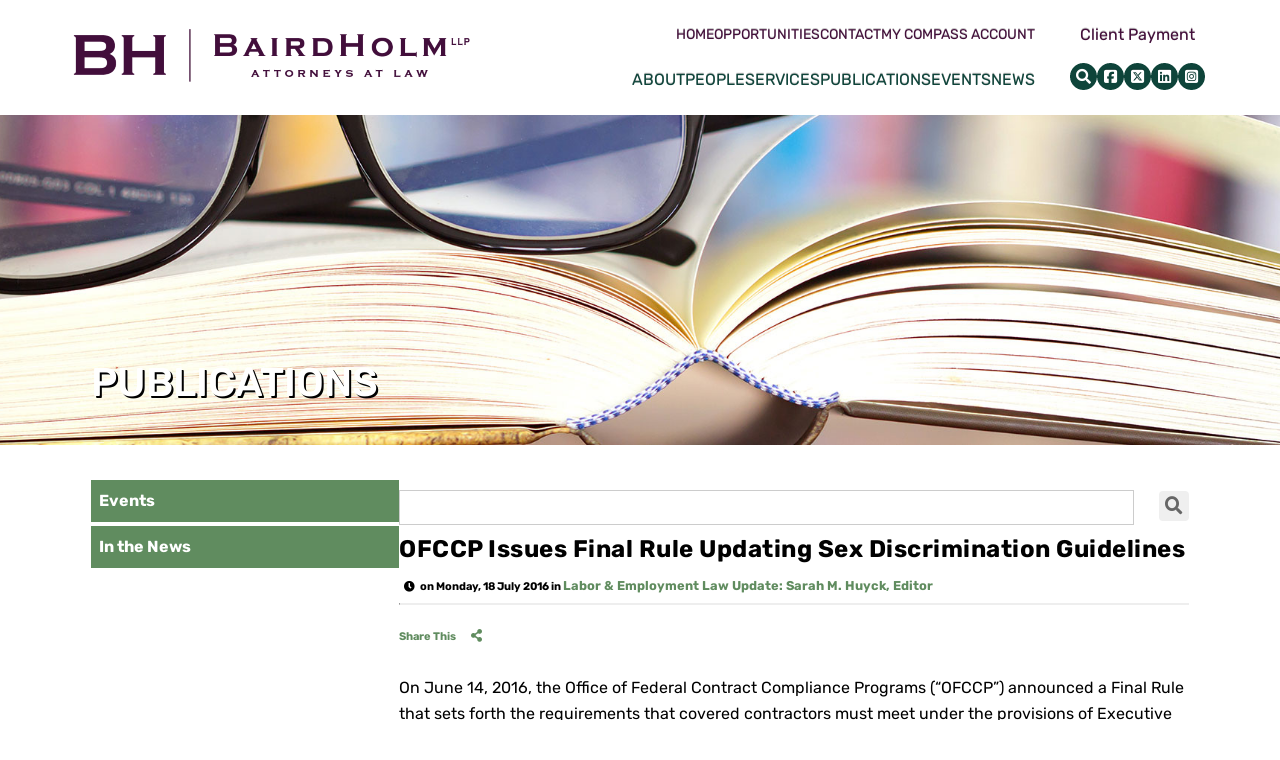

--- FILE ---
content_type: text/html; charset=UTF-8
request_url: https://www.bairdholm.com/blog/ofccp-issues-final-rule-updating-sex-discrimination-guidelines/
body_size: 12704
content:
<!DOCTYPE html>
<html lang="en">

<head>
  <title>
    OFCCP Issues Final Rule Updating Sex Discrimination Guidelines | Baird Holm LLP  </title>

    <link rel="icon" type="image/ico" href="/favicon.ico">

  
    <meta http-equiv="X-UA-Compatible" content="IE=edge">
  <meta name="viewport" content="width=device-width,initial-scale=1.0" />
  <meta name="format-detection" content="telephone=no">
  <meta charset="UTF-8" />
  <meta name="google-site-verification" content="ZPQU66_25SC0KfukwFIuu94ik1JE-DuoBuQRlv8o88U" />
  <meta name="Copyright" content="PaperStreet Web Design">
  <script src="https://kit.fontawesome.com/c6a738eb67.js" crossorigin="anonymous"></script>
    <link rel="preload" href="https://www.bairdholm.com/wp-content/themes/paperstreet/fonts/rubik-v26-latin-300.woff2" as="font" type="font/woff2" crossorigin>
  <link rel="preload" href="https://www.bairdholm.com/wp-content/themes/paperstreet/fonts/rubik-v26-latin-regular.woff2" as="font" type="font/woff2" crossorigin>
  <link rel="preload" href="https://www.bairdholm.com/wp-content/themes/paperstreet/fonts/rubik-v26-latin-500.woff2" as="font" type="font/woff2" crossorigin>
  <link rel="preload" href="https://www.bairdholm.com/wp-content/themes/paperstreet/fonts/rubik-v26-latin-600.woff2" as="font" type="font/woff2" crossorigin>
  <link rel="preload" href="https://www.bairdholm.com/wp-content/themes/paperstreet/fonts/rubik-v26-latin-700.woff2" as="font" type="font/woff2" crossorigin>
  <meta name='robots' content='index, follow, max-image-preview:large, max-snippet:-1, max-video-preview:-1' />
	<style>img:is([sizes="auto" i], [sizes^="auto," i]) { contain-intrinsic-size: 3000px 1500px }</style>
	
	<!-- This site is optimized with the Yoast SEO plugin v26.8 - https://yoast.com/product/yoast-seo-wordpress/ -->
	<link rel="canonical" href="https://www.bairdholm.com/blog/ofccp-issues-final-rule-updating-sex-discrimination-guidelines/" />
	<meta property="og:locale" content="en_US" />
	<meta property="og:type" content="article" />
	<meta property="og:title" content="OFCCP Issues Final Rule Updating Sex Discrimination Guidelines | Baird Holm LLP" />
	<meta property="og:description" content="On June 14, 2016, the Office of Federal Contract Compliance Programs (&#8220;OFCCP&#8221;) announced a Final Rule that sets forth the requirements that covered contractors must meet under the provisions of Executive Order 11246 that prohibit sex discrimination in employment. According to the DOL, the Final Rule replaces the prior sex [&hellip;]" />
	<meta property="og:url" content="https://www.bairdholm.com/blog/ofccp-issues-final-rule-updating-sex-discrimination-guidelines/" />
	<meta property="og:site_name" content="Baird Holm LLP" />
	<meta property="article:published_time" content="2000-01-01T00:00:00+00:00" />
	<meta property="article:modified_time" content="2020-06-02T14:29:24+00:00" />
	<meta name="author" content="Baird Holm" />
	<meta name="twitter:label1" content="Written by" />
	<meta name="twitter:data1" content="Baird Holm" />
	<meta name="twitter:label2" content="Est. reading time" />
	<meta name="twitter:data2" content="8 minutes" />
	<script type="application/ld+json" class="yoast-schema-graph">{"@context":"https://schema.org","@graph":[{"@type":"Article","@id":"https://www.bairdholm.com/blog/ofccp-issues-final-rule-updating-sex-discrimination-guidelines/#article","isPartOf":{"@id":"https://www.bairdholm.com/blog/ofccp-issues-final-rule-updating-sex-discrimination-guidelines/"},"author":{"name":"Baird Holm","@id":"https://www.bairdholm.com/#/schema/person/1f97d70f90b11a35dad394eb39f80937"},"headline":"OFCCP Issues Final Rule Updating Sex Discrimination Guidelines","datePublished":"2000-01-01T00:00:00+00:00","dateModified":"2020-06-02T14:29:24+00:00","mainEntityOfPage":{"@id":"https://www.bairdholm.com/blog/ofccp-issues-final-rule-updating-sex-discrimination-guidelines/"},"wordCount":1685,"commentCount":0,"publisher":{"@id":"https://www.bairdholm.com/#organization"},"articleSection":["Labor &amp; Employment Law Update"],"inLanguage":"en-US","potentialAction":[{"@type":"CommentAction","name":"Comment","target":["https://www.bairdholm.com/blog/ofccp-issues-final-rule-updating-sex-discrimination-guidelines/#respond"]}]},{"@type":"WebPage","@id":"https://www.bairdholm.com/blog/ofccp-issues-final-rule-updating-sex-discrimination-guidelines/","url":"https://www.bairdholm.com/blog/ofccp-issues-final-rule-updating-sex-discrimination-guidelines/","name":"OFCCP Issues Final Rule Updating Sex Discrimination Guidelines | Baird Holm LLP","isPartOf":{"@id":"https://www.bairdholm.com/#website"},"datePublished":"2000-01-01T00:00:00+00:00","dateModified":"2020-06-02T14:29:24+00:00","breadcrumb":{"@id":"https://www.bairdholm.com/blog/ofccp-issues-final-rule-updating-sex-discrimination-guidelines/#breadcrumb"},"inLanguage":"en-US","potentialAction":[{"@type":"ReadAction","target":["https://www.bairdholm.com/blog/ofccp-issues-final-rule-updating-sex-discrimination-guidelines/"]}]},{"@type":"BreadcrumbList","@id":"https://www.bairdholm.com/blog/ofccp-issues-final-rule-updating-sex-discrimination-guidelines/#breadcrumb","itemListElement":[{"@type":"ListItem","position":1,"name":"Home","item":"https://www.bairdholm.com/"},{"@type":"ListItem","position":2,"name":"OFCCP Issues Final Rule Updating Sex Discrimination Guidelines"}]},{"@type":"WebSite","@id":"https://www.bairdholm.com/#website","url":"https://www.bairdholm.com/","name":"Baird Holm LLP","description":"A MODERN FIRM WITH ESTABLISHED ROOTS","publisher":{"@id":"https://www.bairdholm.com/#organization"},"potentialAction":[{"@type":"SearchAction","target":{"@type":"EntryPoint","urlTemplate":"https://www.bairdholm.com/?s={search_term_string}"},"query-input":{"@type":"PropertyValueSpecification","valueRequired":true,"valueName":"search_term_string"}}],"inLanguage":"en-US"},{"@type":"Organization","@id":"https://www.bairdholm.com/#organization","name":"Baird Holm, LLP","url":"https://www.bairdholm.com/","logo":{"@type":"ImageObject","inLanguage":"en-US","@id":"https://www.bairdholm.com/#/schema/logo/image/","url":"https://www.bairdholm.com/wp-content/uploads/2020/06/logo.png","contentUrl":"https://www.bairdholm.com/wp-content/uploads/2020/06/logo.png","width":1914,"height":923,"caption":"Baird Holm, LLP"},"image":{"@id":"https://www.bairdholm.com/#/schema/logo/image/"}},{"@type":"Person","@id":"https://www.bairdholm.com/#/schema/person/1f97d70f90b11a35dad394eb39f80937","name":"Baird Holm","image":{"@type":"ImageObject","inLanguage":"en-US","@id":"https://www.bairdholm.com/#/schema/person/image/","url":"https://secure.gravatar.com/avatar/d359740f4ed0c96f870337952a68f8bbea0b83c0d9b93a6dde2853a6407c2a48?s=96&d=mm&r=g","contentUrl":"https://secure.gravatar.com/avatar/d359740f4ed0c96f870337952a68f8bbea0b83c0d9b93a6dde2853a6407c2a48?s=96&d=mm&r=g","caption":"Baird Holm"},"url":"https://www.bairdholm.com/blog/author/baird-holm/"}]}</script>
	<!-- / Yoast SEO plugin. -->


<link rel='stylesheet' id='wc-memberships-blocks-css' href='https://www.bairdholm.com/wp-content/plugins/woocommerce-memberships/assets/css/blocks/wc-memberships-blocks.min.css?ver=1.23.0' type='text/css' media='all' />
<link rel='stylesheet' id='woocommerce-layout-css' href='https://www.bairdholm.com/wp-content/plugins/woocommerce/assets/css/woocommerce-layout.css?ver=10.4.3' type='text/css' media='all' />
<link rel='stylesheet' id='woocommerce-smallscreen-css' href='https://www.bairdholm.com/wp-content/plugins/woocommerce/assets/css/woocommerce-smallscreen.css?ver=10.4.3' type='text/css' media='only screen and (max-width: 768px)' />
<link rel='stylesheet' id='woocommerce-general-css' href='https://www.bairdholm.com/wp-content/plugins/woocommerce/assets/css/woocommerce.css?ver=10.4.3' type='text/css' media='all' />
<style id='woocommerce-inline-inline-css' type='text/css'>
.woocommerce form .form-row .required { visibility: visible; }
</style>
<link rel='stylesheet' id='wpmenucart-icons-css' href='https://www.bairdholm.com/wp-content/plugins/wp-menu-cart/assets/css/wpmenucart-icons.min.css?ver=2.14.12' type='text/css' media='all' />
<style id='wpmenucart-icons-inline-css' type='text/css'>
@font-face{font-family:WPMenuCart;src:url(https://www.bairdholm.com/wp-content/plugins/wp-menu-cart/assets/fonts/WPMenuCart.eot);src:url(https://www.bairdholm.com/wp-content/plugins/wp-menu-cart/assets/fonts/WPMenuCart.eot?#iefix) format('embedded-opentype'),url(https://www.bairdholm.com/wp-content/plugins/wp-menu-cart/assets/fonts/WPMenuCart.woff2) format('woff2'),url(https://www.bairdholm.com/wp-content/plugins/wp-menu-cart/assets/fonts/WPMenuCart.woff) format('woff'),url(https://www.bairdholm.com/wp-content/plugins/wp-menu-cart/assets/fonts/WPMenuCart.ttf) format('truetype'),url(https://www.bairdholm.com/wp-content/plugins/wp-menu-cart/assets/fonts/WPMenuCart.svg#WPMenuCart) format('svg');font-weight:400;font-style:normal;font-display:swap}
</style>
<link rel='stylesheet' id='wpmenucart-css' href='https://www.bairdholm.com/wp-content/plugins/wp-menu-cart/assets/css/wpmenucart-main.min.css?ver=2.14.12' type='text/css' media='all' />
<link rel='stylesheet' id='wpcbn-frontend-css' href='https://www.bairdholm.com/wp-content/plugins/wpc-buy-now-button/assets/css/frontend.css?ver=2.1.9' type='text/css' media='all' />
<link rel='stylesheet' id='wc-memberships-frontend-css' href='https://www.bairdholm.com/wp-content/plugins/woocommerce-memberships/assets/css/frontend/wc-memberships-frontend.min.css?ver=1.23.0' type='text/css' media='all' />
<link rel='stylesheet' id='normalize-css' href='https://www.bairdholm.com/wp-content/themes/paperstreet/css/normalize.min.css?ver=8.0.1' type='text/css' media='all' />
<link rel='stylesheet' id='stylesheet-css' href='https://www.bairdholm.com/wp-content/themes/paperstreet/style.css?ver=0.10.5' type='text/css' media='all' />
<link rel='stylesheet' id='sv-wc-payment-gateway-payment-form-v5_10_4-css' href='https://www.bairdholm.com/wp-content/plugins/woocommerce-gateway-elavon/vendor/skyverge/wc-plugin-framework/woocommerce/payment-gateway/assets/css/frontend/sv-wc-payment-gateway-payment-form.min.css?ver=5.10.4' type='text/css' media='all' />
<script type="text/javascript" src="https://www.bairdholm.com/wp-includes/js/jquery/jquery.min.js?ver=3.7.1" id="jquery-core-js"></script>
<script type="text/javascript" src="https://www.bairdholm.com/wp-includes/js/jquery/jquery-migrate.min.js?ver=3.4.1" id="jquery-migrate-js"></script>
<script type="text/javascript" src="https://www.bairdholm.com/wp-content/plugins/woocommerce/assets/js/jquery-blockui/jquery.blockUI.min.js?ver=2.7.0-wc.10.4.3" id="wc-jquery-blockui-js" data-wp-strategy="defer"></script>
<script type="text/javascript" id="wc-add-to-cart-js-extra">
/* <![CDATA[ */
var wc_add_to_cart_params = {"ajax_url":"\/wp-admin\/admin-ajax.php","wc_ajax_url":"\/?wc-ajax=%%endpoint%%","i18n_view_cart":"View cart","cart_url":"https:\/\/www.bairdholm.com\/cart\/","is_cart":"","cart_redirect_after_add":"no"};
/* ]]> */
</script>
<script type="text/javascript" src="https://www.bairdholm.com/wp-content/plugins/woocommerce/assets/js/frontend/add-to-cart.min.js?ver=10.4.3" id="wc-add-to-cart-js" defer="defer" data-wp-strategy="defer"></script>
<script type="text/javascript" src="https://www.bairdholm.com/wp-content/plugins/woocommerce/assets/js/js-cookie/js.cookie.min.js?ver=2.1.4-wc.10.4.3" id="wc-js-cookie-js" data-wp-strategy="defer"></script>
<script type="text/javascript" src="https://www.bairdholm.com/wp-content/plugins/woocommerce/assets/js/jquery-payment/jquery.payment.min.js?ver=3.0.0-wc.10.4.3" id="wc-jquery-payment-js" data-wp-strategy="defer"></script>
<script type="text/javascript" id="sv-wc-payment-gateway-payment-form-v5_10_4-js-extra">
/* <![CDATA[ */
var sv_wc_payment_gateway_payment_form_params = {"card_number_missing":"Card number is missing","card_number_invalid":"Card number is invalid","card_number_digits_invalid":"Card number is invalid (only digits allowed)","card_number_length_invalid":"Card number is invalid (wrong length)","cvv_missing":"Card security code is missing","cvv_digits_invalid":"Card security code is invalid (only digits are allowed)","cvv_length_invalid":"Card security code is invalid (must be 3 or 4 digits)","card_exp_date_invalid":"Card expiration date is invalid","check_number_digits_invalid":"Check Number is invalid (only digits are allowed)","check_number_missing":"Check Number is missing","drivers_license_state_missing":"Drivers license state is missing","drivers_license_number_missing":"Drivers license number is missing","drivers_license_number_invalid":"Drivers license number is invalid","account_number_missing":"Account Number is missing","account_number_invalid":"Account Number is invalid (only digits are allowed)","account_number_length_invalid":"Account number is invalid (must be between 5 and 17 digits)","routing_number_missing":"Routing Number is missing","routing_number_digits_invalid":"Routing Number is invalid (only digits are allowed)","routing_number_length_invalid":"Routing number is invalid (must be 9 digits)"};
/* ]]> */
</script>
<script type="text/javascript" src="https://www.bairdholm.com/wp-content/plugins/woocommerce-gateway-elavon/vendor/skyverge/wc-plugin-framework/woocommerce/payment-gateway/assets/dist/frontend/sv-wc-payment-gateway-payment-form.js?ver=5.10.4" id="sv-wc-payment-gateway-payment-form-v5_10_4-js"></script>
<script type="text/javascript" src="https://www.convergepay.com/hosted-payments/Checkout.js?ver=2.11.5" id="wc-elavon-checkout-js-js"></script>
<script type="text/javascript" src="https://www.bairdholm.com/wp-content/plugins/woocommerce-gateway-elavon/assets/js/frontend/wc-elavon-payment-form.min.js?ver=2.11.5" id="wc-elavon-payment-form-js"></script>

<!-- Google tag (gtag.js) snippet added by Site Kit -->
<!-- Google Analytics snippet added by Site Kit -->
<script type="text/javascript" src="https://www.googletagmanager.com/gtag/js?id=GT-57VXMF7G" id="google_gtagjs-js" async></script>
<script type="text/javascript" id="google_gtagjs-js-after">
/* <![CDATA[ */
window.dataLayer = window.dataLayer || [];function gtag(){dataLayer.push(arguments);}
gtag("set","linker",{"domains":["www.bairdholm.com"]});
gtag("js", new Date());
gtag("set", "developer_id.dZTNiMT", true);
gtag("config", "GT-57VXMF7G");
 window._googlesitekit = window._googlesitekit || {}; window._googlesitekit.throttledEvents = []; window._googlesitekit.gtagEvent = (name, data) => { var key = JSON.stringify( { name, data } ); if ( !! window._googlesitekit.throttledEvents[ key ] ) { return; } window._googlesitekit.throttledEvents[ key ] = true; setTimeout( () => { delete window._googlesitekit.throttledEvents[ key ]; }, 5 ); gtag( "event", name, { ...data, event_source: "site-kit" } ); }; 
/* ]]> */
</script>
<meta name="generator" content="Site Kit by Google 1.171.0" />	<noscript><style>.woocommerce-product-gallery{ opacity: 1 !important; }</style></noscript>
	  <script>
    (function (i, s, o, g, r, a, m) {
      i['GoogleAnalyticsObject'] = r; i[r] = i[r] || function () {
        (i[r].q = i[r].q || []).push(arguments)
      }, i[r].l = 1 * new Date(); a = s.createElement(o),
        m = s.getElementsByTagName(o)[0]; a.async = 1; a.src = g; m.parentNode.insertBefore(a, m)
    })(window, document, 'script', '//www.google-analytics.com/analytics.js', 'ga');
    ga('create', 'UA-43936003-1', 'bairdholm.com');
    ga('send', 'pageview');
  </script>
      <script src="https://app.lawpaylink.com/scripts/embed.js"></script>
  </head>
  <!-- Google tag (gtag.js) -->
  <script async src="https://www.googletagmanager.com/gtag/js?id=G-98366EDRZB"></script>
  <script>
    window.dataLayer = window.dataLayer || [];
    function gtag() { dataLayer.push(arguments); }
    gtag('js', new Date());

    gtag('config', 'G-98366EDRZB');
  </script>

<body class="wp-singular post-template-default single single-post postid-2698 single-format-standard wp-theme-paperstreet theme-paperstreet woocommerce-no-js" style="display: none;">
    <a href="#main" class="scroll-to interact" id="skiptocontent" data-scroll-to-id="main">Skip to Content<i
      class="fas fa-caret-down small-margin-left"></i></a>
            <nav id="mobile-navigation" class="menu-mobile-menu-container"><ul id="menu-mobile-menu" class="mobile-navigation-menu"><li id="menu-item-4589" class="menu-item menu-item-type-post_type menu-item-object-page menu-item-4589"><a href="https://www.bairdholm.com/about/">About</a></li>
<li id="menu-item-4587" class="menu-item menu-item-type-post_type menu-item-object-page menu-item-4587"><a href="https://www.bairdholm.com/people/">People</a></li>
<li id="menu-item-4591" class="menu-item menu-item-type-post_type menu-item-object-page menu-item-4591"><a href="https://www.bairdholm.com/services/">Services</a></li>
<li id="menu-item-4586" class="menu-item menu-item-type-post_type menu-item-object-page menu-item-4586"><a href="https://www.bairdholm.com/publications/">Publications</a></li>
<li id="menu-item-4590" class="menu-item menu-item-type-post_type menu-item-object-page menu-item-4590"><a href="https://www.bairdholm.com/events/">Events</a></li>
<li id="menu-item-9448" class="menu-item menu-item-type-post_type menu-item-object-page menu-item-9448"><a href="https://www.bairdholm.com/payment/">Client Payment</a></li>
</ul></nav>
          <div id="container">
                        <header class="header header-mobile navbar navbar-inverse navbar-fixed-top">
              <div class="header-mobile-inner navbar-inner">
                <a class="header-logo" href="https://www.bairdholm.com/"><img
                    src="https://www.bairdholm.com/wp-content/themes/paperstreet/images/logo.png"
                    alt="Baird Holm LLP logo" width="400" height="65" /></a>
                <aside class="header-mobile-buttons">
                  <a class="button outline" href="tel:+1-"><span
                      class="visually-hidden">Call
                                          </span><i class="fas fa-phone"></i></a>
                  <button id="open-mobile-menu"><i class="fas fa-bars"></i><span class="visually-hidden">Open
                      Menu</span></button>
                </aside>
              </div>

                          </header>
                        <div class="printlogo"><img src="/wp-content/uploads/2020/03/printlogo.jpg" alt=""></div>
            <header class="header header-desktop navbar navbar-inverse navbar-fixed-top">
                    <link rel="stylesheet" href="https://www.bairdholm.com/wp-content/themes/paperstreet/modules/module-header-a/module-header-a-style.css">
  <div class="navbar-inner">
  <div class="row">
    <div class="module-header-a-inner">
      <a href="https://www.bairdholm.com/" class="header-logo module-header-a-logo">
        <img class="hide-for-pdf" src="https://www.bairdholm.com/wp-content/themes/paperstreet/images/logo.png"
          alt="Baird Holm LLP logo" width="400" height="65" />
        <img class="hide show-for-pdf" src="https://www.bairdholm.com/wp-content/themes/paperstreet/images/pdf-logo.png?=1"
          alt="Baird Holm LLP logo" width="300" height="59" />
      </a>
      <div class="header-menus-container">
        <aside class="module-header-a-right">
          <div class="module-header-a-right-top topnav nav">
            <nav id="desktop-navigation" class="menu-top-menu-container"><ul id="menu-top-menu" class="main-navigation-menu"><li id="menu-item-4439" class="menu-item menu-item-type-post_type menu-item-object-page menu-item-home menu-item-4439"><a href="https://www.bairdholm.com/">Home</a></li>
<li id="menu-item-4438" class="menu-item menu-item-type-post_type menu-item-object-page menu-item-4438"><a href="https://www.bairdholm.com/opportunities/">Opportunities</a></li>
<li id="menu-item-4440" class="menu-item menu-item-type-post_type menu-item-object-page menu-item-4440"><a href="https://www.bairdholm.com/contact/">Contact</a></li>
<li id="menu-item-7092" class="menu-item menu-item-type-post_type menu-item-object-page menu-item-7092"><a href="https://www.bairdholm.com/my-account/">My Compass account</a></li>
<li class="menu-item menu-item-type-post_type menu-item-object-page wpmenucartli wpmenucart-display-standard menu-item empty-wpmenucart" id="wpmenucartli"><a class="wpmenucart-contents empty-wpmenucart" style="display:none">&nbsp;</a></li></ul></nav>          </div>
        </aside>
        <div class="module-header-a-right-bottom nav">
          <nav id="desktop-navigation" class="menu-main-navigation-container"><ul id="menu-main-navigation" class="main-navigation-menu"><li id="menu-item-4428" class="menu-item menu-item-type-post_type menu-item-object-page menu-item-4428"><a href="https://www.bairdholm.com/about/">About</a></li>
<li id="menu-item-4429" class="menu-item menu-item-type-post_type menu-item-object-page menu-item-4429"><a href="https://www.bairdholm.com/people/">People</a></li>
<li id="menu-item-4430" class="menu-item menu-item-type-post_type menu-item-object-page menu-item-4430"><a href="https://www.bairdholm.com/services/">Services</a></li>
<li id="menu-item-4433" class="menu-item menu-item-type-post_type menu-item-object-page menu-item-4433"><a href="https://www.bairdholm.com/publications/">Publications</a></li>
<li id="menu-item-4434" class="menu-item menu-item-type-post_type menu-item-object-page menu-item-4434"><a href="https://www.bairdholm.com/events/">Events</a></li>
<li id="menu-item-4565" class="menu-item menu-item-type-taxonomy menu-item-object-category menu-item-4565"><a href="https://www.bairdholm.com/blog/category/in-the-news/">News</a></li>
</ul></nav>        </div>
      </div>
      <div class="header-aside hide-for-pdf">
        <a href="/payment/" class="history-link">Client Payment</a>
        <div class="header-icons social-icons">
          <button id="header-search-open" class="header-search-toggle alt-01" aria-label="Open header search."><i
              class="fa fa-search"></i></button>
          <a href="https://www.facebook.com/bairdholm" target="_blank" rel="noopener noreferrer"
            aria-label="Baird Holm LLP Facebook"><i class="fa-brands fa-square-facebook"></i></a>
          <a href="https://twitter.com/BairdHolm" target="_blank" rel="noopener noreferrer"
            aria-label="Baird Holm LLP Twitter"><i class="fa-brands fa-square-x-twitter"></i></a>
          <a href="https://www.linkedin.com/company/58111/" target="_blank" rel="noopener noreferrer"
            aria-label="Baird Holm LLP LinkedIn"><i class="fa-brands fa-linkedin"></i></a>
          <a href="https://www.instagram.com/bairdholm/" target="_blank" rel="noopener noreferrer"
            aria-label="Baird Holm LLP Instagram"><i class="fa-brands fa-square-instagram"></i></a>
        </div>
      </div>
      <nav id="mega-menu" class="show-for-medium"><ul id="menu-main-navigation-1" class="mega-navigation-menu"><li class="menu-item menu-item-type-post_type menu-item-object-page menu-item-4428"><a href="https://www.bairdholm.com/about/">About</a></li>
<li class="menu-item menu-item-type-post_type menu-item-object-page menu-item-4429"><a href="https://www.bairdholm.com/people/">People</a></li>
<li class="menu-item menu-item-type-post_type menu-item-object-page menu-item-4430"><a href="https://www.bairdholm.com/services/">Services</a></li>
<li class="menu-item menu-item-type-post_type menu-item-object-page menu-item-4433"><a href="https://www.bairdholm.com/publications/">Publications</a></li>
<li class="menu-item menu-item-type-post_type menu-item-object-page menu-item-4434"><a href="https://www.bairdholm.com/events/">Events</a></li>
<li class="menu-item menu-item-type-taxonomy menu-item-object-category menu-item-4565"><a href="https://www.bairdholm.com/blog/category/in-the-news/">News</a></li>
</ul></nav>    </div>
  </div>
</div>            </header>
                        <div id="header-search1" class="header-search">
              <div class="row">
                <div class="header-search-inner columns">
                  <form action="/" class="header-search-form" method="get">
                    <label for="header-search-input"><span class="visually-hidden">Search Website</span></label>
                    <input class="ajax-enabled" id="header-search-input" name="s" type="text"
                      placeholder="Search website" data-ajax-action="https://www.bairdholm.com/wp-admin/admin-ajax.php" />
                    <div class="header-search-results" id="header-search-results"></div>
                    <button class="header-search-submit" type="submit"><span>Search</span><i
                        class="fas fa-search small-margin-left"></i></button>
                  </form>
                  <button id="header-search-close" class="header-search-toggle"><span class="visually-hidden">Close
                      Search</span><i class="fas fa-times"></i></button>
                </div>
              </div>
            </div>
            <div id="header" class="banner introheader" style="background-image: url(/wp-content/uploads/2020/02/PubsandSubscriptions.jpg);">
	<div class="row">
		<div class="banner-inner columns">
								<p class="banner-title">Publications</p>
							</div>
	</div>
</div><main id="main">
	<div class="row flex">

		
		<div class="sidebar columns">
			<div class="sidebar-inner">
				<div class="custom">
					<p>
												<a class="pubbutton" href="https://www.bairdholm.com/events/">Events</a>
						<a class="pubbutton" href="https://www.bairdholm.com/blog/category/in-the-news/">In the News</a>
					</p>
				</div>
							</div>
		</div>

		<div class="content columns pubshead">
			<div class="form-container">
				<form action="https://www.bairdholm.com/blog/ofccp-issues-final-rule-updating-sex-discrimination-guidelines/" role="search" class="sidebar-form" method="get">
					<label for="blog-search-input" class="visually-hidden">Blog Search</label>
					<input type="text" name="s" id="blog-search-input" />
					<button class="button-variation-1" type="submit"><i class="fas fa-search"></i></button>
				</form>
			</div>

			<article class="post">
	<div class="post-head">
					<h1 class=" pubshead">OFCCP Issues Final Rule Updating Sex Discrimination Guidelines</h1>
						<div class="post-head-info blog-meta">

			
				<span>
					<i class="fas fa-clock small-margin-right"></i>on Monday, 18 July 2016 in
				</span>

				<span>
					<a class="post-head-category" href="https://www.bairdholm.com/blog/category/publications/labor-employment-law-updates/"><strong>Labor &amp; Employment Law Update: Sarah M. Huyck, Editor</strong></a>
				</span>
					
				<hr>
				<span>
					<a class="post-bottom-share a2a_dd" data-a2a-url="https://www.bairdholm.com/blog/ofccp-issues-final-rule-updating-sex-discrimination-guidelines/" data-a2a-title="OFCCP Issues Final Rule Updating Sex Discrimination Guidelines" href="https://www.addtoany.com/share"><span class="small-margin-right">Share This</span><i class="fas fa-share-alt"></i></a>
				</span>
							</div>
				</div>
	<div class="post-body">
		<p>On June 14, 2016, the Office of Federal Contract Compliance Programs (&#8220;OFCCP&#8221;) announced a Final Rule that sets forth the requirements that covered contractors must meet under the provisions of Executive Order 11246 that prohibit sex discrimination in employment.</p>
<p>According to the DOL, the Final Rule replaces the prior sex discrimination guidelines from 1970 with new regulations that align with current law, and address the realities of today’s workplaces. The Final Rule addresses a variety of sex-based barriers to equal employment and fair pay, including compensation discrimination, sexual harassment, hostile work environments, a lack of workplace accommodations for pregnant workers, and gender identity and family caregiving discrimination. The effective date of the Final Rule is August 15, 2016.</p>
<p><strong>Applicability</strong></p>
<p>The Final Rule generally applies to any business or organization that (1) holds a single federal contract, subcontract, or federally assisted construction contract or subcontract in excess of $10,000; (2) holds federal contracts or subcontracts that have a combined total in excess of $10,000 in any 12-month period; or (3) holds government bills of lading, serves as a depository of federal funds, or is an issuing and paying agency for U.S. savings bonds and notes in any amount. The Final Rule does not apply to federal grant recipients or non-construction recipients of federal financial assistance.</p>
<p><strong>Disparate Treatment/Disparate Impact</strong></p>
<p>The Rule provides examples of disparate treatment, which include:</p>
<ul>
<li>Making distinctions between married and unmarried persons that are not applied equally to men and women;</li>
<li>Denying transgender employees access to the restrooms, changing rooms, showers, and similar facilities designated for use by the gender with which they identify—tackling the &#8220;restroom debate&#8221; circling the nation;</li>
<li>Treating employees or applicants adversely because they have received, are receiving, or are planning to receive transition-related medical services designed to facilitate the adoption of a sex or gender other than the individual’s designated sex at birth;</li>
<li>Restricting job classifications and maintaining seniority lines or lists on the basis of sex;</li>
<li>Recruiting or advertising for certain jobs on the basis of sex;</li>
<li>Imposing any differences in terms, conditions, or privileges of retirement on the basis of sex.
</li>
</ul>
<p>The Rule also gives the following examples of practices which may have a disparate impact:</p>
<ul>
<li>Relying on recruitment or promotion methods, such as ‘‘word-of mouth’’ recruitment or ‘‘tap-on-the shoulder’’ promotion, that have an adverse impact on women where the contractor cannot establish that they are job-related and consistent with business necessity.</li>
<li>Using height or weight qualifications that are not necessary to the performance of a job, and that negatively affects women more than men.</li>
<li>Requiring strength, agility, or other physical requirements that exceed the actual requirements necessary to perform the job in question and that negatively impact women substantially more than men.</li>
<li>Providing no medical or family leave (or insufficient leave) that has an adverse impact on the basis of sex (male or female), unless the policy is job related and consistent with business necessity.
</li>
</ul>
<p><strong>Discrimination in Compensation</strong></p>
<p>The Final Rule focuses on the concept of &#8220;fair pay,&#8221; as opposed to &#8220;equal wages.&#8221; It states that contractors may not “pay different compensation to similarly situated employees on the basis of sex” or otherwise “discriminate[ ] in wages, benefits, or any other forms of compensation or … access to earnings opportunities, on the basis of sex,” echoing Title VII’s and Executive Order 11246’s broad approach to wage discrimination. For purposes of evaluating compensation differences, the determination of similarly situated employees is case-specific. Employees are &#8220;similarly situated&#8221; if they are &#8220;comparable&#8221; on some of the following factors, even if they are not similar on others: tasks performed, skills, minimum qualifications, levels of responsibility, working conditions, job difficulty, or other objective terms. Notably, they need not be paid equally, but fairly on the basis of gender-neutral, job-related factors.</p>
<p>It further adopts the Lilly Ledbetter Fair Pay Act standard that compensation discrimination occurs any time a contractor “pays wages, benefits, or other compensation that is the result in whole or in part of the application of any discriminatory compensation decision or other practice.”</p>
<p><strong>Discrimination on the Basis of Pregnancy, Childbirth, or Related Medical Conditions</strong></p>
<p>The Rule incorporates the language of Title VII as amended by the Pregnancy Discrimination Act, and prohibits contractors from discriminating on the basis of pregnancy, childbirth, or related medical conditions. It requires contractors to “treat people of childbearing capacity and those affected by pregnancy, childbirth, or related medical conditions the same for all employment-related purposes, including receipt of benefits under fringe-benefit programs, as other persons not so affected, but similar in their ability or inability to work.”</p>
<p>The following are examples of unlawful pregnancy discrimination:</p>
<ul>
<li>Refusing to hire pregnant workers or workers of childbearing capacity;</li>
<li>Requiring employees to go on leave simply because they become pregnant or have a child;</li>
<li>Requiring a doctor’s note in order for a pregnant employee to continue or resume working;</li>
<li>Providing health insurance that does not cover hospitalization and other medical costs for pregnancy, childbirth, or related medical conditions to the same extent that hospitalization and other medical costs are covered for other medical conditions.
</li>
</ul>
<p>The Final Rule also updates the standards for federal contractors&#8217; related to accommodation requests to reflect the U.S. Supreme Court&#8217;s decision in Young v. UPS. It specifies that denying accommodations for pregnancy, childbirth, or related medical conditions constitutes unlawful disparate treatment where (i) the contractor denies accommodations only to employees affected by pregnancy, childbirth, or related conditions; (ii) the contractor provides accommodations to other employees whose abilities or inabilities to perform their job duties are similarly affected, the denial of accommodations to employees affected by pregnancy, childbirth, or related medical conditions imposes a significant burden on those employees, and the contractor’s asserted reasons for denying accommodations do not justify that burden; or (iii) intent to discriminate is otherwise shown.</p>
<p>The Rule also clarifies that the OFCCP will apply a disparate-impact analysis to policies and practices that deny alternative job assignments, modified duties, or other accommodations to employees who are unable to perform some of their job duties because of pregnancy, childbirth, or related medical conditions. If such policies or practices have an adverse impact on the basis of sex, contractors must show that they are job-related and consistent with business necessity.</p>
<p>To the extent that a contractor provides family, medical, or other leave, the Final Rule provides that such leave must not be denied or provided differently on the basis of sex, and, specifically, that:</p>
<ul>
<li>Contractors must provide job-guaranteed medical leave, including paid sick leave, for employees’ pregnancy, childbirth, or related medical conditions on the same terms that medical or sick leave is provided for medical conditions that are similar in their effect on employees’ ability to work; and</li>
<li>Contractors must provide job-guaranteed family leave, including any paid leave, for male employees on the same terms that family leave is provided for female employees.
</li>
</ul>
<p>Contractors that have employment policies or practices under which insufficient or no medical or family leave is available must ensure that such policies or practices do not have an adverse impact on the basis of sex unless they are shown to be job-related and consistent with business necessity.</p>
<p><strong>Fringe Benefits</strong></p>
<p>The Final Rule clarifies that contractors may not discriminate on the basis of sex with regard to the provision of fringe benefits, even if the cost of providing a fringe benefit to the members of one sex is greater than the cost of providing it to members of the other sex.</p>
<p>The OFCCP opens the door for claims against contractors who categorically exclude coverage for care related to gender dysphoria or gender transition. The OFCCP takes the position that such exclusion is facially discriminatory because it singles out services and treatments for individuals on the basis of their gender identity or transgender status, which constitutes discrimination based on sex. In evaluating whether the denial of coverage of a particular service (as opposed to a categorical exclusion) where an individual is seeking the service as part of a gender transition is discriminatory treatment, the OFCCP states it will review whether there is a legitimate, nondiscriminatory reason for such denial or limitation that is not a pretext for discrimination.</p>
<p><strong>Sex-Based Stereotypes</strong></p>
<p>The rule provides that employment decisions made on the basis of stereotypes — including failure to conform to gender norms and expectations for dress, appearance, and/or behavior; actual or perceived gender identity or transgender status; and caregiver responsibilities — are a form of sex discrimination. Examples given include:</p>
<ul>
<li>Adverse treatment of employees or applicants based on their sexual orientation where the evidence establishes that the discrimination is based on gender stereotypes.</li>
<li>Adverse treatment of a female employee or applicant because she does not conform to a sex stereotype about women working in a particular job, sector, or industry.</li>
<li>Adverse treatment of a male employee because he has taken leave to care for his newborn or recently adopted child based on the sex-stereotyped belief that women and not men should care for children.
</li>
</ul>
<p><strong>Best Practices</strong></p>
<p>The Final Rule also includes an Appendix of &#8220;Best Practices.&#8221; These are not required of contractors, but may serve as evidence of a contractor&#8217;s good faith efforts toward affirmative action compliance. Some of the &#8220;Best Practices&#8221; include:</p>
<ul>
<li>Designating single-user restrooms or similar facilities as sex-neutral;</li>
<li>Using gender-neutral terminology instead of &#8220;foreman&#8221; or &#8220;lineman,&#8221; where gender-neutral alternatives are available;</li>
<li>Providing, as part of broader accommodations policies, light duty, modified job duties or assignments, or other reasonable accommodations to employees who are unable to perform some of their job duties because of pregnancy, childbirth, or related medical conditions;</li>
<li>Encouraging men and women equally to engage in caregiving-related activities;</li>
<li>Providing appropriate time off and flexible workplace policies for men and women.
</li>
</ul>
<p><strong>What Now?</strong></p>
<p>As a general matter, the new Final Rule does not necessarily change the day-to-day behavior expected of federal contractors, as contractors are already subject to many of the same obligations pursuant to other laws, such as Title VII. Nevertheless, given the effort the OFCCP took to update the Rule, federal contractors should review their employment practices to assure compliance, as the OFCCP will likely do the same should they conduct an audit.</p>
<p style="text-align: right;"><a href="bios&amp;Itemid=330" target="_blank" rel="noopener noreferrer">Kelli P. Lieurance</a></p>
	</div>
	<div class="post-bottom">
						<div class="related-attorneys">
									</div>
				</div>

		<div class="footnote">
			</div>
			<div class="back-button">
			<a href="https://www.bairdholm.com/blog/category/publications/labor-employment-law-updates/">back</a>
		</div>
		</article>		</div>
	</div>
</main>
<script type="application/ld+json">
	{
		"@context": "http://schema.org",
		"@type": "BlogPosting",
		"headline": "OFCCP Issues Final Rule Updating Sex Discrimination Guidelines",
		"image": "",
		"url": "https://www.bairdholm.com/blog/ofccp-issues-final-rule-updating-sex-discrimination-guidelines/",
		"datePublished": "2016-07-18T17:54:47+00:00",
		"dateModified": "2020-06-02T14:29:24+00:00",
		"author": {
			"@type": "Person",
			"name": "Baird Holm"
		},
		"publisher": {
			"@type": "Organization",
			"name": "Baird Holm LLP",
			"logo": {
				"@type": "ImageObject",
				"url": "https://www.bairdholm.com/wp-content/themes/paperstreet/images/logo.png"
			}
		}
	}
</script>
	      <link rel="stylesheet" href="https://www.bairdholm.com/wp-content/themes/paperstreet/modules/module-footer-a/module-footer-a-style.css">
  <div class="footerprint hideprint">
  <p align="center">1700 Farnam Street | Suite 1500 | Omaha, NE 68102 | 402.344.0500</p>
</div>
<footer class="module-footer-a">
  <div class="columns no-float">
    <div class="container">
  <div class="row">
    <div class="span12 text-center">
      <div class="moduletable">
        <div class="custom">
          <a href="/our-history/" class="footer-logo-link">
            <img class="footer-logo hide-for-pdf" src="https://www.bairdholm.com/wp-content/themes/paperstreet/images/logo-square.png"
              alt="BH footer logo" width="200" height="150"></a>
          <img class="footer-logo hide show-for-pdf"
            src="https://www.bairdholm.com/wp-content/themes/paperstreet/images/pdf-footer-logo.png?" alt="BH footer logo" width="600"
            height="360">
          <p>&nbsp;</p>
          <p>©
            2026 Baird Holm LLP | <a href="/sitemap/">Site Map</a> | <a href="/disclaimer">Legal
              Notice</a>
            <a href="https://www.paperstreet.com"><img src="/law-firm-website-design-ps12345.gif"
                alt="Law Firm Website Design" height="1" width="1"></a>
          </p>
          <div class="social-icons hide-for-pdf">
            <button id="footer-search-open" class="header-search-toggle alt-01"><i class="fa fa-search"></i><span
                class="visually-hidden">Open search</span></button>
            <a href="https://www.facebook.com/bairdholm" target="_blank" rel="noopener noreferrer"><i
                class="fa-brands fa-square-facebook"></i><span class="visually-hidden">Baird Holm LLP
                Facebook</span></a>
            <a href="https://twitter.com/BairdHolm" target="_blank" rel="noopener noreferrer"><i
                class="fa-brands fa-square-x-twitter"></i><span class="visually-hidden">Baird Holm LLP
                Twitter</span></a>
            <a href="https://www.linkedin.com/company/58111/" target="_blank" rel="noopener noreferrer"><i
                class="fa-brands fa-linkedin"></i><span class="visually-hidden">Baird Holm LLP LinkedIn</span></a>
            <a href="https://www.instagram.com/bairdholm/" target="_blank" rel="noopener noreferrer"><i
                class="fa-brands fa-square-instagram"></i><span class="visually-hidden">Baird Holm LLP
                Instagram</span></a>
          </div>
          <a href="/our-history/" class="history-link btn hide-for-pdf">Our History</a>
        </div>
      </div>
    </div>
  </div>
</div>  </div>
</footer>

	<!-- <div class="bottom-slideout" id="bottom-slideout">
		<h2>Switch Theme</h2>
		<p>Uses plugin <a href="https://wordpress.org/plugins/theme-switcha/" target="_blank">Theme Switcha</a>. Please REMOVE from your builds. Default theme is "PaperStreet."</p>
		<div class="select-wrapper">
					</div>
		<a href="#" class="button interact scroll-to-top">Scroll to Top<i class="fas fa-angle-up small-margin-left"></i></a>
	</div> -->
</div>
<script type="speculationrules">
{"prefetch":[{"source":"document","where":{"and":[{"href_matches":"\/*"},{"not":{"href_matches":["\/wp-*.php","\/wp-admin\/*","\/wp-content\/uploads\/*","\/wp-content\/*","\/wp-content\/plugins\/*","\/wp-content\/themes\/paperstreet\/*","\/*\\?(.+)"]}},{"not":{"selector_matches":"a[rel~=\"nofollow\"]"}},{"not":{"selector_matches":".no-prefetch, .no-prefetch a"}}]},"eagerness":"conservative"}]}
</script>
	<script type='text/javascript'>
		(function () {
			var c = document.body.className;
			c = c.replace(/woocommerce-no-js/, 'woocommerce-js');
			document.body.className = c;
		})();
	</script>
	<link rel='stylesheet' id='wc-blocks-style-css' href='https://www.bairdholm.com/wp-content/plugins/woocommerce/assets/client/blocks/wc-blocks.css?ver=wc-10.4.3' type='text/css' media='all' />
<link rel='stylesheet' id='slick-css' href='https://www.bairdholm.com/wp-content/themes/paperstreet/css/slick.min.css?ver=1.9.0' type='text/css' media='all' />
<link rel='stylesheet' id='mcustomscrollbar-css' href='https://www.bairdholm.com/wp-content/themes/paperstreet/css/mCustomScrollbar.min.css?ver=3.1.5' type='text/css' media='all' />
<link rel='stylesheet' id='magnific-css' href='https://www.bairdholm.com/wp-content/themes/paperstreet/css/magnific.min.css?ver=1.1.0' type='text/css' media='all' />
<link rel='stylesheet' id='webfonts-css' href='https://www.bairdholm.com/wp-content/themes/paperstreet/css/webfonts.css?ver=1.0' type='text/css' media='all' />
<link rel='stylesheet' id='fa-base-css' href='https://www.bairdholm.com/wp-content/themes/paperstreet/css/fontawesome.min.css?ver=5.8.2' type='text/css' media='all' />
<link rel='stylesheet' id='fa-solid-css' href='https://www.bairdholm.com/wp-content/themes/paperstreet/css/solid.min.css?ver=5.8.2' type='text/css' media='all' />
<link rel='stylesheet' id='fa-regular-css' href='https://www.bairdholm.com/wp-content/themes/paperstreet/css/regular.min.css?ver=5.8.2' type='text/css' media='all' />
<link rel='stylesheet' id='social-icons-css' href='https://www.bairdholm.com/wp-content/themes/paperstreet/css/socialicons.min.css?ver=6.8.3' type='text/css' media='all' />
<script type="text/javascript" src="https://www.bairdholm.com/wp-content/plugins/woocommerce/assets/js/selectWoo/selectWoo.full.min.js?ver=1.0.9-wc.10.4.3" id="selectWoo-js" data-wp-strategy="defer"></script>
<script type="text/javascript" id="wc-memberships-blocks-common-js-extra">
/* <![CDATA[ */
var wc_memberships_blocks_common = {"keywords":{"email":"Email","phone":"Phone","plan":"Plan","address":"Address","search_not_found":"We didn\u2019t find any members. Please try a different search or check for typos.","results_not_found":"No records found..."},"ajaxUrl":"https:\/\/www.bairdholm.com\/wp-admin\/admin-ajax.php","restUrl":"https:\/\/www.bairdholm.com\/wp-json\/","restNonce":"f097eb5e6b"};
/* ]]> */
</script>
<script type="text/javascript" src="https://www.bairdholm.com/wp-content/plugins/woocommerce-memberships/assets/js/frontend/wc-memberships-blocks-common.min.js?ver=1.23.0" id="wc-memberships-blocks-common-js"></script>
<script type="text/javascript" id="woocommerce-js-extra">
/* <![CDATA[ */
var woocommerce_params = {"ajax_url":"\/wp-admin\/admin-ajax.php","wc_ajax_url":"\/?wc-ajax=%%endpoint%%","i18n_password_show":"Show password","i18n_password_hide":"Hide password"};
/* ]]> */
</script>
<script type="text/javascript" src="https://www.bairdholm.com/wp-content/plugins/woocommerce/assets/js/frontend/woocommerce.min.js?ver=10.4.3" id="woocommerce-js" data-wp-strategy="defer"></script>
<script type="text/javascript" id="wpmenucart-ajax-assist-js-extra">
/* <![CDATA[ */
var wpmenucart_ajax_assist = {"shop_plugin":"woocommerce","always_display":""};
/* ]]> */
</script>
<script type="text/javascript" src="https://www.bairdholm.com/wp-content/plugins/wp-menu-cart/assets/js/wpmenucart-ajax-assist.min.js?ver=2.14.12" id="wpmenucart-ajax-assist-js"></script>
<script type="text/javascript" id="wpcbn-frontend-js-extra">
/* <![CDATA[ */
var wpcbn_vars = {"nonce":"c98b674188","wc_ajax_url":"\/?wc-ajax=%%endpoint%%","woofc":"","instant_checkout":"","perfect_scrollbar":"1","wc_checkout_js":"https:\/\/www.bairdholm.com\/wp-content\/plugins\/woocommerce\/assets\/js\/frontend\/checkout.js"};
/* ]]> */
</script>
<script type="text/javascript" src="https://www.bairdholm.com/wp-content/plugins/wpc-buy-now-button/assets/js/frontend.js?ver=2.1.9" id="wpcbn-frontend-js"></script>
<script type="text/javascript" src="https://www.bairdholm.com/wp-content/plugins/woocommerce/assets/js/sourcebuster/sourcebuster.min.js?ver=10.4.3" id="sourcebuster-js-js"></script>
<script type="text/javascript" id="wc-order-attribution-js-extra">
/* <![CDATA[ */
var wc_order_attribution = {"params":{"lifetime":1.0e-5,"session":30,"base64":false,"ajaxurl":"https:\/\/www.bairdholm.com\/wp-admin\/admin-ajax.php","prefix":"wc_order_attribution_","allowTracking":true},"fields":{"source_type":"current.typ","referrer":"current_add.rf","utm_campaign":"current.cmp","utm_source":"current.src","utm_medium":"current.mdm","utm_content":"current.cnt","utm_id":"current.id","utm_term":"current.trm","utm_source_platform":"current.plt","utm_creative_format":"current.fmt","utm_marketing_tactic":"current.tct","session_entry":"current_add.ep","session_start_time":"current_add.fd","session_pages":"session.pgs","session_count":"udata.vst","user_agent":"udata.uag"}};
/* ]]> */
</script>
<script type="text/javascript" src="https://www.bairdholm.com/wp-content/plugins/woocommerce/assets/js/frontend/order-attribution.min.js?ver=10.4.3" id="wc-order-attribution-js"></script>
<script type="text/javascript" id="googlesitekit-events-provider-woocommerce-js-before">
/* <![CDATA[ */
window._googlesitekit.wcdata = window._googlesitekit.wcdata || {};
window._googlesitekit.wcdata.products = [];
window._googlesitekit.wcdata.add_to_cart = null;
window._googlesitekit.wcdata.currency = "USD";
window._googlesitekit.wcdata.eventsToTrack = ["add_to_cart","purchase"];
/* ]]> */
</script>
<script type="text/javascript" src="https://www.bairdholm.com/wp-content/plugins/google-site-kit/dist/assets/js/googlesitekit-events-provider-woocommerce-9717a4b16d0ac7e06633.js" id="googlesitekit-events-provider-woocommerce-js" defer></script>
<script type="text/javascript" src="https://www.bairdholm.com/wp-content/themes/paperstreet/js/slick.min.js?ver=1.9.0" id="slick-js"></script>
<script type="text/javascript" src="https://www.bairdholm.com/wp-content/themes/paperstreet/js/validate.min.js?ver=0.12.0" id="validate-js"></script>
<script type="text/javascript" src="https://www.bairdholm.com/wp-content/themes/paperstreet/js/lozad.min.js?ver=1.10.0" id="lozad-js"></script>
<script type="text/javascript" src="https://www.bairdholm.com/wp-content/themes/paperstreet/js/mCustomScrollbar.min.js?ver=3.1.5" id="mcustomscrollbar-js"></script>
<script type="text/javascript" src="https://www.bairdholm.com/wp-content/themes/paperstreet/js/magnific.min.js?ver=1.1.0" id="magnific-js"></script>
<script type="text/javascript" src="https://www.bairdholm.com/wp-content/themes/paperstreet/js/main.js?ver=3.1" id="main-js-js"></script>
<script type="text/javascript" src="https://www.bairdholm.com/wp-content/themes/paperstreet/js/sticky.min.js?ver=1.0.4" id="jq-sticky-js"></script>
<script type="text/javascript" src="//static.addtoany.com/menu/page.js?ver=6.8.3" id="addtoany-js"></script>
<a href="https://www.paperstreet.com"><img src="/law-firm-website-design-ps12345.gif" alt="Law Firm Website Design" height="1" width="1"></a>
<script>(function(){function c(){var b=a.contentDocument||a.contentWindow.document;if(b){var d=b.createElement('script');d.innerHTML="window.__CF$cv$params={r:'9c51cecffc7a9318',t:'MTc2OTYxNzEyOS4wMDAwMDA='};var a=document.createElement('script');a.nonce='';a.src='/cdn-cgi/challenge-platform/scripts/jsd/main.js';document.getElementsByTagName('head')[0].appendChild(a);";b.getElementsByTagName('head')[0].appendChild(d)}}if(document.body){var a=document.createElement('iframe');a.height=1;a.width=1;a.style.position='absolute';a.style.top=0;a.style.left=0;a.style.border='none';a.style.visibility='hidden';document.body.appendChild(a);if('loading'!==document.readyState)c();else if(window.addEventListener)document.addEventListener('DOMContentLoaded',c);else{var e=document.onreadystatechange||function(){};document.onreadystatechange=function(b){e(b);'loading'!==document.readyState&&(document.onreadystatechange=e,c())}}}})();</script></body>
</html>

--- FILE ---
content_type: text/css
request_url: https://www.bairdholm.com/wp-content/themes/paperstreet/style.css?ver=0.10.5
body_size: 23658
content:
/**
 * ***************************************
 *
 * @format
 */

/* Theme Name: PaperStreet                 */
/* Theme URI: http://www.wordpressbase.com */
/* Author: PaperStreet                     */
/* Author URI: https://www.paperstreet.com */
/* Description: For PaperStreet            */
/* Text Domain: paperstreet                */
/* Version: 3.013020                       */
/*******************************************/

/*
GENERAL
HEADER
MENUS
FOOTER
CONTENT
BLOG
TEMPLATES
FEATURES
MODULES
PRINT
*/

/*******************************************************************************************
GENERAL - Top-lsevel styling
*******************************************************************************************/
:root {
	font-size: 16px;
	--body-text-color: #5f6272;
	--primary-color: #14172f;
	--secondary-color: #0f8577;
	--alternate-color: #e80924;
	--gray-color: #c0c3d3;
	--light-gray-color: #e9f5f7;
	--body-font-family: 'Rubik', sans-serif;
	--heading-font-family: 'Rubik', sans-serif;
}

html {
	-webkit-box-sizing: border-box;
	-moz-box-sizing: border-box;
	box-sizing: border-box;
}

body {
	display: block !important;
	line-height: 1.6;
	color: #5f6272;
	font-size: 1rem;
	font-family: var(--body-font-family);
	margin: 0;
}

*:focus {
	outline: auto;
}

*,
*:before,
*:after {
	-webkit-box-sizing: inherit;
	-moz-box-sizing: inherit;
	box-sizing: inherit;
}

/* GENERAL > Headings and Paragraphs */
h1,
h2,
h3,
h4,
h5,
h6 {
	margin: 0 0 45px;
	font-weight: 500;
	font-family: var(--heading-font-family);
	line-height: 1.2;
	letter-spacing: 0.5px;
}

h1 {
	font-size: 2.4rem;
}

h2 {
	font-size: 1.5rem;
}

h3 {
	font-size: 1.3rem;
}

h4 {
	font-size: 1.1rem;
}

h5,
h6 {
	font-size: 1rem;
}

p {
	margin: 0 0 30px;
}

/* GENERAL > Lists */
ol,
ul {
	padding: 0;
	margin: 0 0 10px 25px;
}

/* ul {
  list-style: none;
} */

ol {
	list-style-position: outside;
	padding-left: 20px;
}

.content li {
	font-size: 1rem;
	color: #333;
	position: relative;
}

.content ol li {
	padding-left: 0;
	margin-bottom: 15px;
}

/* .content ul li:before {
  position: absolute;
  left: 0;
  content: "\f105";
  font-family: 'Font Awesome 5 Pro';
  color: #0F8577;
} */

.content ul li:before,
.sidebar section ul li:before {
	font-family: 'Font Awesome 5 Pro';
}

.content ul ul {
	margin: 20px 0 20px 20px;
}

/* hr {
  background: #0F8577;
  width: 20%;
  height: 5px;
  display: block;
  border: none;
  margin: 40px 0;
} */

figure {
	margin: 0;
}

address {
	font-style: normal;
}

/* GENERAL > Links and Buttons */
a {
	color: #0f8577;
	text-decoration: none;
}

a:hover,
a:focus {
	text-decoration: underline;
}

a.no-underline {
	text-decoration: none;
}

a.no-underline:hover,
a.no-underline:focus {
	text-decoration: none;
}

a,
button,
.button {
	-webkit-transition: color 200ms ease-out, background 200ms ease-out, transform 60ms ease-in;
	-o-transition: color 200ms ease-out, background 200ms ease-out, transform 60ms ease-in;
	transition: color 200ms ease-out, background 200ms ease-out, transform 60ms ease-in;
}

button,
.button {
	font-family: var(--body-font-family);
	font-size: 1rem;
	text-transform: uppercase;
	cursor: pointer;
	border: none;
	margin: 0;
	border-radius: 4px;
	padding: 12px 25px;
	text-align: center;
	display: inline-block;
	color: #666;
	text-decoration: none;
}

button:active,
.button:active {
	transform: translateY(1.5px);
}

button.alt-02,
.button.alt-02 {
	background-color: #000;
}

button.alt-02:hover,
button.alt-02:focus,
.button.alt-02:hover,
.button.alt-02:focus {
	background-color: #e80924;
	color: #fff;
}

button.outline,
.button.outline {
	background: none;
	border: 2px solid #e80924;
	color: #e80924;
}

button.outline:hover,
button.outline:focus,
.button.outline:hover,
.button.outline:focus {
	background: #e80924;
	color: #fff;
}

button.outline.outline-alt-01,
.button.outline.outline-alt-01 {
	border-color: #fff;
	color: #fff;
}

button.outline.outline-alt-01:hover,
button.outline.outline-alt-01:focus,
.button.outline.outline-alt-01:hover,
.button.outline.outline-alt-01:focus {
	background: #fff;
	color: #14172f;
}

button.no-button,
.button.no-button {
	padding: 0;
	background: none;
	color: #0f8577;
}

button.no-button:hover,
button.no-button:focus,
.button.no-button:hover,
.button.no-button:focus {
	color: #000;
	text-decoration: underline;
}

/* GENERAL > Form and Inputs */
input,
select,
textarea {
	color: #000;
	background: none;
	border: 0;
	border: 1px solid #ccc;
	font-size: 0.9rem;
	line-height: 1;
	font-family: var(--body-font-family);
	-webkit-box-shadow: none;
	box-shadow: none;
	margin: 0;
	width: 93%;
	border-radius: 0;
	padding: 0 15px;
	margin: 10px 0;
	cursor: pointer;
}

input,
select,
textarea,
label {
	height: 35px;
	line-height: 25px;
}

.background-input input,
.background-input textarea,
.background-input select {
	background-color: #e9f5f7;
}

input.dark-input,
select.dark-input,
textarea.dark-input {
	color: #14172f;
}

textarea {
	resize: none;
	min-height: 90px;
	padding-top: 15px;
	padding-bottom: 15px;
	line-height: 1.2;
}

form legend,
form label,
form p {
	font-size: 0.9rem;
}

legend,
label {
	color: #fff;
}

fieldset {
	padding: 0;
	border: none;
	margin: 0;
}

label {
	position: absolute;
	top: 0;
	left: 0;
	padding-left: 10px;
	/* 	pointer-events: none; */
	-webkit-transition: all 200ms ease-out;
	-o-transition: all 200ms ease-out;
	transition: all 200ms ease-out;
}

input:focus ~ label,
textarea:focus ~ label,
input.active ~ label,
textarea.active ~ label {
	padding-left: 0;
	line-height: 0;
	top: -15px;
	font-size: 0.7rem;
}

.form-input-group label i {
	color: #0f8577;
}

.form-input-group {
	display: block;
	position: relative;
	width: 100%;
	margin-bottom: 25px;
	text-align: left;
}

.form-input-group.button-container {
	margin-bottom: 0;
}

select {
	-webkit-appearance: none;
	-moz-appearance: none;
}

select::-ms-expand {
	display: none;
}

.select-wrapper {
	position: relative;
	width: 100%;
	display: -webkit-flex;
	display: -moz-flex;
	display: -o-flex;
	display: flex;
	-webkit-box-align: center;
	align-items: center;
	-webkit-box-pack: justify;
	justify-content: space-between;
}

.select-wrapper:after {
	content: '\f0d7';
	font-weight: 900;
	font-family: 'Font Awesome 5 Pro';
	position: absolute;
	right: 5%;
	top: 10%;
	text-align: center;
	width: 45px;
	line-height: 45px;
	color: #14172f;
	pointer-events: none;
	-webkit-transition: all 200ms ease-out;
	-moz-transition: all 200ms ease-out;
	-ms-transition: all 200ms ease-out;
	-o-transition: all 200ms ease-out;
	transition: all 200ms ease-out;
}

ul.products.columns-3 li.post-7001 {
	width: 100% !important;
}

ul.products.columns-3 li .woocommerce-product-gallery.images,
.woocommerce div.product div.images.woocommerce-product-gallery {
	border: 5px solid black;
}

h2.woocommerce-loop-product__title {
	margin-top: 20px !important;
}

/* .select-wrapper.active:after {
  background: #14172F;
  color: #fff;
} */

/* .form-container {
  padding: 30px;
} */

.contact-form-heading {
	color: #fff;
	text-align: center;
}

.form-container button {
	width: 100%;
}

input.has-error {
	border: 1px solid #ff0000 !important;
	-webkit-box-shadow: 0 0 2px #ff0000 !important;
	box-shadow: 0 0 2px #ff0000 !important;
}

p.error-text {
	color: #ff0000;
	margin: 0;
	font-size: 0.7rem;
	-webkit-animation: fadeIn 125ms both;
	animation: fadeIn 125ms both;
}

.grecaptcha-badge {
	display: none;
}

#theme-switcha {
	border: 1px solid #0f8577;
	margin-bottom: 30px;
	color: #14172f;
}

/* GENERAL > Animations */
.animated {
	-webkit-animation-duration: 1000ms;
	animation-duration: 1000ms;
	-webkit-animation-fill-mode: both;
	animation-fill-mode: both;
}

.animated.fast {
	-webkit-animation-duration: 600ms;
	animation-duration: 600ms;
}

.animated.fast2 {
	-webkit-animation-duration: 450ms;
	animation-duration: 450ms;
}

.animated.slow {
	-webkit-animation-duration: 2000ms;
	animation-duration: 2000ms;
}

.fadeIn {
	-webkit-animation-name: fadeIn;
	animation-name: fadeIn;
}

.fadeInUp {
	-webkit-animation-name: fadeInUp;
	animation-name: fadeInUp;
}

.fadeInRight {
	-webkit-animation-name: fadeInRight;
	animation-name: fadeInRight;
}

.fadeInDown {
	-webkit-animation-name: fadeInDown;
	animation-name: fadeInDown;
}

.fadeInLeft {
	-webkit-animation-name: fadeInLeft;
	animation-name: fadeInLeft;
}

.fadeOutLeft {
	-webkit-animation-name: fadeOutLeft;
	animation-name: fadeOutLeft;
}

.slideInUp {
	-webkit-animation-name: slideInUp;
	animation-name: slideInUp;
}

.slideInRight {
	-webkit-animation-name: slideInRight;
	animation-name: slideInRight;
}

.slideInDown {
	-webkit-animation-name: slideInDown;
	animation-name: slideInDown;
}

.slideInLeft {
	-webkit-animation-name: slideInLeft;
	animation-name: slideInLeft;
}

@-webkit-keyframes fadeIn {
	from {
		opacity: 0;
	}

	to {
		opacity: 1;
	}
}

@keyframes fadeIn {
	from {
		opacity: 0;
	}

	to {
		opacity: 1;
	}
}

@-webkit-keyframes fadeInUp {
	from {
		opacity: 0;
		-webkit-transform: translate3d(0, 100%, 0);
		transform: translate3d(0, 100%, 0);
	}

	to {
		opacity: 1;
		-webkit-transform: translate3d(0, 0, 0);
		transform: translate3d(0, 0, 0);
	}
}

@keyframes fadeInUp {
	from {
		opacity: 0;
		-webkit-transform: translate3d(0, 100%, 0);
		transform: translate3d(0, 100%, 0);
	}

	to {
		opacity: 1;
		-webkit-transform: translate3d(0, 0, 0);
		transform: translate3d(0, 0, 0);
	}
}

@-webkit-keyframes fadeInRight {
	from {
		opacity: 0;
		-webkit-transform: translate3d(100%, 0, 0);
		transform: translate3d(100%, 0, 0);
	}

	to {
		opacity: 1;
		-webkit-transform: translate3d(0, 0, 0);
		transform: translate3d(0, 0, 0);
	}
}

@keyframes fadeInRight {
	from {
		opacity: 0;
		-webkit-transform: translate3d(100%, 0, 0);
		transform: translate3d(100%, 0, 0);
	}

	to {
		opacity: 1;
		-webkit-transform: translate3d(0, 0, 0);
		transform: translate3d(0, 0, 0);
	}
}

@-webkit-keyframes fadeInDown {
	from {
		opacity: 0;
		-webkit-transform: translate3d(0, -100%, 0);
		transform: translate3d(0, -100%, 0);
	}

	to {
		opacity: 1;
		-webkit-transform: translate3d(0, 0, 0);
		transform: translate3d(0, 0, 0);
	}
}

@keyframes fadeInDown {
	from {
		opacity: 0;
		-webkit-transform: translate3d(0, -100%, 0);
		transform: translate3d(0, -100%, 0);
	}

	to {
		opacity: 1;
		-webkit-transform: translate3d(0, 0, 0);
		transform: translate3d(0, 0, 0);
	}
}

@-webkit-keyframes fadeInLeft {
	from {
		opacity: 0;
		-webkit-transform: translate3d(-100%, 0, 0);
		transform: translate3d(-100%, 0, 0);
	}

	to {
		opacity: 1;
		-webkit-transform: translate3d(0, 0, 0);
		transform: translate3d(0, 0, 0);
	}
}

@keyframes fadeInLeft {
	from {
		opacity: 0;
		-webkit-transform: translate3d(-100%, 0, 0);
		transform: translate3d(-100%, 0, 0);
	}

	to {
		opacity: 1;
		-webkit-transform: translate3d(0, 0, 0);
		transform: translate3d(0, 0, 0);
	}
}

@-webkit-keyframes fadeOutLeft {
	from {
		opacity: 1;
		-webkit-transform: translate3d(0, 0, 0);
		transform: translate3d(0, 0, 0);
	}

	to {
		opacity: 0;
		-webkit-transform: translate3d(-100%, 0, 0);
		transform: translate3d(-100%, 0, 0);
	}
}

@keyframes fadeOutLeft {
	from {
		opacity: 1;
		-webkit-transform: translate3d(0, 0, 0);
		transform: translate3d(0, 0, 0);
	}

	to {
		opacity: 0;
		-webkit-transform: translate3d(-100%, 0, 0);
		transform: translate3d(-100%, 0, 0);
	}
}

@-webkit-keyframes slideInUp {
	from {
		-webkit-transform: translate3d(0, 100%, 0);
		transform: translate3d(0, 100%, 0);
		visibility: visible;
	}

	to {
		-webkit-transform: translate3d(0, 0, 0);
		transform: translate3d(0, 0, 0);
	}
}

@keyframes slideInUp {
	from {
		-webkit-transform: translate3d(0, 100%, 0);
		transform: translate3d(0, 100%, 0);
		visibility: visible;
	}

	to {
		-webkit-transform: translate3d(0, 0, 0);
		transform: translate3d(0, 0, 0);
	}
}

@-webkit-keyframes slideInRight {
	from {
		-webkit-transform: translate3d(100%, 0, 0);
		transform: translate3d(100%, 0, 0);
		visibility: visible;
	}

	to {
		-webkit-transform: translate3d(0, 0, 0);
		transform: translate3d(0, 0, 0);
	}
}

@keyframes slideInRight {
	from {
		-webkit-transform: translate3d(100%, 0, 0);
		transform: translate3d(100%, 0, 0);
		visibility: visible;
	}

	to {
		-webkit-transform: translate3d(0, 0, 0);
		transform: translate3d(0, 0, 0);
	}
}

@-webkit-keyframes slideInDown {
	from {
		-webkit-transform: translate3d(0, -100%, 0);
		transform: translate3d(0, -100%, 0);
		visibility: visible;
	}

	to {
		-webkit-transform: translate3d(0, 0, 0);
		transform: translate3d(0, 0, 0);
	}
}

@keyframes slideInDown {
	from {
		-webkit-transform: translate3d(0, -100%, 0);
		transform: translate3d(0, -100%, 0);
		visibility: visible;
	}

	to {
		-webkit-transform: translate3d(0, 0, 0);
		transform: translate3d(0, 0, 0);
	}
}

@-webkit-keyframes slideInLeft {
	from {
		-webkit-transform: translate3d(-100%, 0, 0);
		transform: translate3d(-100%, 0, 0);
		visibility: visible;
	}

	to {
		-webkit-transform: translate3d(0, 0, 0);
		transform: translate3d(0, 0, 0);
	}
}

@keyframes slideInLeft {
	from {
		-webkit-transform: translate3d(-100%, 0, 0);
		transform: translate3d(-100%, 0, 0);
		visibility: visible;
	}

	to {
		-webkit-transform: translate3d(0, 0, 0);
		transform: translate3d(0, 0, 0);
	}
}

@keyframes menuSlideRight {
	from {
		opacity: 0;
		margin-left: -10px;
	}

	to {
		opacity: 1;
		margin-left: 0;
	}
}

@-webkit-keyframes menuSlideRight {
	from {
		opacity: 0;
		margin-left: -10px;
	}

	to {
		opacity: 1;
		margin-left: 0;
	}
}

@keyframes menuSlideDown {
	from {
		opacity: 0;
		margin-top: -10px;
	}

	to {
		opacity: 1;
		margin-top: 0;
	}
}

@-webkit-keyframes menuSlideDown {
	from {
		opacity: 0;
		margin-top: -10px;
	}

	to {
		opacity: 1;
		margin-top: 0;
	}
}

/* GENERAL > Skip To Content */
#skiptocontent {
	padding: 6px;
	z-index: 10;
	position: fixed;
	-webkit-transform: translateY(-40px);
	-ms-transform: translateY(-40px);
	transform: translateY(-40px);
	opacity: 0;
	background-color: #0f8577;
	color: #fff;
	border-radius: 0 0 8px 0;
	-webkit-transition: all 200ms ease-out;
	-moz-transition: all 200ms ease-out;
	-ms-transition: all 200ms ease-out;
	-o-transition: all 200ms ease-out;
	transition: all 200ms ease-out;
}

#skiptocontent:focus {
	-webkit-transform: translateY(0);
	-ms-transform: translateY(0);
	transform: translateY(0);
	opacity: 1;
}

@media only screen and (max-width: 640px) {
	#skiptocontent {
		display: none !important;
	}
}

/* GENERAL > Layout */

.columns,
.column {
	float: left;
	padding: 0 36px;
}

.full-width {
	width: 100%;
}

.sidebar {
	clear: both;
	float: none;
}

.small-12 {
	width: 100%;
}

.small-11 {
	width: 91.67%;
}

.small-10 {
	width: 83.34%;
}

.small-9 {
	width: 75%;
}

.small-8 {
	width: 66.67%;
}

.small-7 {
	width: 58.34%;
}

.small-6 {
	width: 50%;
}

.small-5 {
	width: 41.66%;
}

.small-4 {
	width: 33.33%;
}

.small-3 {
	width: 25%;
}

.small-2 {
	width: 16.66%;
}

.small-1 {
	width: 8.33%;
}

@media (min-width: 768px) {
	.medium-12 {
		width: 100%;
	}

	.medium-11 {
		width: 91.67%;
	}

	.medium-10 {
		width: 83.34%;
	}

	.medium-9 {
		width: 75%;
	}

	.medium-8 {
		width: 66.67%;
	}

	.medium-7 {
		width: 58.33%;
	}

	.medium-6 {
		width: 50%;
	}

	.medium-5 {
		width: 41.67%;
	}

	.medium-4 {
		width: 33.33%;
	}

	.medium-3 {
		width: 25%;
	}

	.medium-2 {
		width: 16.66%;
	}

	.medium-1 {
		width: 8.33%;
	}

	.hide-for-medium {
		display: none !important;
	}
}

@media (min-width: 1025px) {
	.large-12 {
		width: 100%;
	}

	.large-11 {
		width: 91.67%;
	}

	.large-10 {
		width: 83.34%;
	}

	.large-9 {
		width: 75%;
	}

	.large-8 {
		width: 66.67%;
	}

	.large-7 {
		width: 58.33%;
	}

	.large-6 {
		width: 50%;
	}

	.large-5 {
		width: 41.67%;
	}

	.large-4 {
		width: 33.33%;
	}

	.large-3 {
		width: 25%;
	}

	.large-2 {
		width: 16.66%;
	}

	.large-1 {
		width: 8.33%;
	}

	.hide-for-large {
		display: none !important;
	}
}

@media screen and (max-width: 767px) {
	.hide-for-small-only {
		display: none !important;
	}
}

@media screen and (max-width: 0px), screen and (min-width: 768px) {
	.show-for-small-only {
		display: none !important;
	}
}

@media screen and (max-width: 767px) {
	.show-for-medium {
		display: none !important;
	}
}

@media screen and (min-width: 768px) and (max-width: 1024px) {
	.hide-for-medium-only {
		display: none !important;
	}
}

@media screen and (max-width: 767px), screen and (min-width: 1025px) {
	.show-for-medium-only {
		display: none !important;
	}
}

@media screen and (max-width: 1024px) {
	.show-for-large {
		display: none !important;
	}
}

/* GENERAL > Slick Customizations */
.slick-dots {
	position: absolute;
	text-align: right;
	width: 100%;
	bottom: 2%;
	margin: 0;
	right: 7%;
}

.slick-dots li {
	position: relative;
	display: inline-block;
	margin: 0 3px;
	padding: 0;
}

.slick-dots li button {
	font-size: 0;
	line-height: 0;
	display: block;
	cursor: pointer;
	background: transparent;
	color: transparent;
	border: 0;
	outline: none;
	padding: 0;
}

.slick-dots li button:before {
	content: '';
	background: #ccc;
	display: block;
	height: 20px;
	width: 20px;
	line-height: 20px;
	border-radius: 50%;
	opacity: 1 !important;
	-webkit-transition: background 200ms ease-out;
	-moz-transition: background 200ms ease-out;
	-ms-transition: background 200ms ease-out;
	-o-transition: background 200ms ease-out;
	transition: background 200ms ease-out;
}

.slick-dots li:focus button:before,
.slick-dots li:hover button:before {
	background: #ccc;
}

li.slick-active button:before {
	background: #6b6a6a;
}

.slick-arrow {
	font-size: 2.2rem;
	background: none;
	padding: 0;
	width: 70px;
	display: flex;
	align-items: center;
	justify-content: center;
	text-align: center;
	color: #14172f;
}

.slick-arrow:hover,
.slick-arrow:focus {
	color: #e80924;
	background: none;
}

.slick-slide {
	outline: none;
}

.slick-slider {
	visibility: hidden;
}

.slick-slider.slick-initialized {
	visibility: visible;
}

/* GENERAL > Utility Classes */
.row,
.row-wide,
.row-narrow {
	max-width: 1170px;
	margin-right: auto;
	margin-left: auto;
}

.row-narrow {
	max-width: 1024px;
}

.row-wide {
	max-width: 1599px;
}

.row:after {
	clear: both;
}

.row:after,
.row:before {
	display: table;
	content: ' ';
	-ms-flex-preferred-size: 0;
	flex-basis: 0;
	-ms-flex-order: 1;
	order: 1;
}

.row.flex:after,
.row.flex:before {
	display: none;
}

.no-float {
	float: none;
}

.no-margin {
	margin: 0 !important;
}

.no-padding {
	padding: 0;
}

.no-min-height {
	min-height: 0;
}

.center,
.align-center,
.text-center {
	text-align: center;
}

.right,
.align-right,
.text-right {
	text-align: right;
}

.uppercase {
	text-transform: uppercase;
}

.hide {
	display: none !important;
}

.visually-hidden {
	border: none !important;
	clip: rect(0 0 0 0) !important;
	height: 1px !important;
	margin: -1px !important;
	overflow: hidden !important;
	padding: 0 !important;
	position: absolute !important;
	white-space: nowrap !important;
	width: 1px !important;
}

.flex-container {
	display: -webkit-flex;
	display: -moz-flex;
	display: -ms-flex;
	display: -o-flex;
	display: flex;
	-ms-align-items: center;
	align-items: center;
}

.flex-align-vertical {
	display: -webkit-flex;
	display: -moz-flex;
	display: -ms-flex;
	display: -o-flex;
	display: flex;
	justify-content: center;
	align-items: center;
}

.flex-align-horizontal {
	display: -webkit-flex;
	display: -moz-flex;
	display: -ms-flex;
	display: -o-flex;
	display: flex;
	justify-content: center;
	text-align: center;
}

.two-buttons-container a,
.two-buttons-container button {
	display: block;
	margin-bottom: 10px;
}

.small-text {
	font-size: 0.9rem;
}

.add-margin-top {
	margin-top: 40px;
}

.small-margin-left {
	margin-left: 10px;
}

.small-margin-right {
	margin-right: 10px;
}

.opacity0 {
	opacity: 0;
}

.opacity1 {
	opacity: 1 !important;
}

.background-cover {
	background-size: cover;
	background-repeat: no-repeat;
}

.background-transparent {
	background: transparent;
}

.light-text,
.light-text h1,
.light-text h2,
.light-text h3,
.light-text p,
.light-text span,
.light-text li {
	color: #fff;
}

@media screen and (min-width: 450px) {
	.two-buttons-container {
		display: flex;
		justify-content: center;
	}

	.two-buttons-container a,
	.two-buttons-container button {
		margin: 0 6px;
	}
}

/*******************************************************************************************
HEADER
*******************************************************************************************/

.header {
	position: fixed;
	top: 0;
	width: 100%;
	background-color: #fff;
	z-index: 2;
	-webkit-transition: border-color 200ms ease-out;
	-moz-transition: border-color 200ms ease-out;
	-ms-transition: border-color 200ms ease-out;
	-o-transition: border-color 200ms ease-out;
	transition: border-color 200ms ease-out;
}

body.scrolled .header {
	border-color: #0f8577;
}

.header > .row {
	height: 100%;
}

.header a {
	text-decoration: none;
}

.header-desktop {
	display: none;
}

.header-logo {
	display: flex;
	align-items: center;
	padding: 8px 0 8px 8px;
}

.header-logo img {
	/* width: 320px;
  height: 49px; */
	width: 100%;
	height: auto;
	padding-top: 0px;
	max-width: 215px;
}

.header-mobile-inner {
	display: flex;
	min-height: 70px;
	align-items: center;
}

.header-mobile-buttons {
	display: flex;
	margin-left: 4%;
	flex: 1;
	justify-content: flex-end;
	grid-gap: 8px;
	gap: 8px;
}

.header-mobile-buttons a,
.header-mobile-buttons button {
	display: flex;
	font-size: 1.15rem;
	align-items: center;
	justify-content: center;
	padding: 0 10px;
	flex: 1;
	max-width: 43px;
	border-radius: 0;
}

.header-mobile-buttons a.outline {
	color: #430e3a;
	border: 2px solid #430e3a;
	width: 43px;
	height: 43px;
	display: -webkit-flex;
	display: -moz-flex;
	display: -o-flex;
	display: flex;
	-webkit-box-align: center;
	align-items: center;
	-webkit-box-pack: center;
	justify-content: center;
}

.header-mobile-buttons a.outline:hover,
.header-mobile-buttons a.outline:focus {
	background: #430e3a;
	color: #fff;
}

#open-mobile-menu {
	background: none;
	background: #430e3a;
	color: #fff;
	max-width: 43px;
	width: 43px;
	height: 43px;
}

#open-mobile-menu:hover,
#open-mobile-menu:focus {
	background-color: #040404;
}

@media screen and (min-width: 768px) {
	.header-logo img {
		max-width: 100%;
	}
}

@media screen and (min-width: 1025px) {
	.header-mobile {
		display: none;
	}

	.header-desktop {
		display: block;
	}

	.header-logo {
		padding: 0;
		margin-right: auto;
	}

	.header-menus-container {
		margin: 0 30px 0 20px;
	}
}

/* HEADER > Header Search Bar */

.header-search {
	display: none;
	position: fixed;
	top: 81px;
	left: 0;
	right: 0;
	background-color: rgba(255, 255, 255, 0.8);
	padding: 10px 0;
	width: 100%;
	opacity: 0;
	z-index: 3;
	-webkit-transition: all 200ms ease-out;
	-moz-transition: all 200ms ease-out;
	-ms-transition: all 200ms ease-out;
	-o-transition: all 200ms ease-out;
	transition: all 200ms ease-out;
}

.header-search.active {
	opacity: 1;
}

.header-search.active {
	opacity: 1;
	display: block;
}

.header-search-inner {
	display: -webkit-flex;
	display: -moz-flex;
	display: -ms-flex;
	display: -o-flex;
	display: flex;
	-ms-align-items: center;
	align-items: center;
	float: none;
}

.search-results-post-type:not(:last-child) {
	margin-bottom: 30px;
}

.search-results-post-type ul {
	margin: 0;
}

.header-search-results {
	position: absolute;
	top: 100%;
	left: 0;
	right: 0;
	padding: 30px;
	background: #14172f;
	display: none;
	max-height: 350px;
	overflow: auto;
}

.header-search-results.active {
	display: block;
	-webkit-animation: fadeIn 200ms ease-out;
	animation: fadeIn 200ms ease-out;
}

.header-search-results h3,
.header-search-results a,
.header-search-results p {
	color: #fff;
}

.header-search-results h3 {
	margin-bottom: 8px;
}

.header-search-results a {
	text-decoration: none;
}

.header-search-results a:hover,
.header-search-results a:focus {
	text-decoration: underline;
}

.header-search-form {
	position: relative;
	flex: 1;
	display: -webkit-flex;
	display: -moz-flex;
	display: -ms-flex;
	display: -o-flex;
	display: flex;
	-ms-align-items: center;
	align-items: center;
}

#header-search-input {
	margin: 0;
	height: 45px;
	border: 0 none;
	font-size: 1.3rem;
	border-radius: 10px;
	background: #fff;
	box-shadow: none;
	-webkit-box-shadow: none;
}

input::-webkit-input-placeholder {
	color: #6b6a6a;
}

input:-ms-input-placeholder {
	color: #6b6a6a;
}

input::-ms-input-placeholder {
	color: #6b6a6a;
}

input::placeholder {
	color: #6b6a6a;
}

.header-search button {
	padding: 0 20px;
	height: 45px;
	white-space: pre;
}

.header-search-submit {
	margin: 0 1%;
}

/* #header-search-open {
  font-size: 1.1rem;
  display: inline-block;
  line-height: 40px;
  width: 24px;
  height: 24px;
  padding: 0;
  text-align: center;
  margin: 0 0 5px 30px;
  background: none;
} */

@media screen and (min-width: 1025px) {
	.header-search {
		top: 116px;
	}
}

/*******************************************************************************************
MENUS - Main navigation, dropdowns and mobile menu
*******************************************************************************************/
.main-navigation-menu {
	margin: 0;
	display: -moz-flex;
	display: -ms-flex;
	display: -o-flex;
	display: -webkit-box;
	display: -ms-flexbox;
	display: flex;
	-webkit-box-pack: justify;
	-ms-flex-pack: justify;
	justify-content: space-between;
	grid-gap: 12px;
	gap: 12px;
}

.module-header-a-right-bottom .main-navigation-menu {
	grid-gap: 20px;
	gap: 20px;
}

.main-navigation-menu li {
	display: block;
	position: relative;
	padding: 0;
}

.main-navigation-menu > li {
	padding: 0 18px 0px 0;
	margin-right: 18px;
}

.main-navigation-menu > li:last-of-type {
	margin-right: 0;
}

.main-navigation-menu .sub-menu {
	display: none;
	position: absolute;
	top: 100%;
	width: 200px;
	margin: 0;
}

#mega-menu.mega-menu-open,
.main-navigation-menu > a:hover + .sub-menu,
.main-navigation-menu > a:focus + .sub-menu,
.main-navigation-menu > li.active > .sub-menu {
	display: block;
	-webkit-animation: menuSlideDown 200ms both;
	animation: menuSlideDown 200ms both;
}

.main-navigation-menu a:focus,
.main-navigation-menu a:hover,
.main-navigation-menu li:hover > a {
	color: #e80924;
	text-decoration: underline;
}

.main-navigation-menu > li > a {
	display: block;
	height: 100%;
	color: #14172f;
	line-height: 1;
}

.social-icons {
	/* width: 270px; */
	text-align: right;
	display: -webkit-flex;
	display: -moz-flex;
	display: -o-flex;
	display: flex;
	-webkit-box-align: center;
	align-items: center;
	-webkit-box-pack: center;
	justify-content: center;
	grid-gap: 4px;
	gap: 4px;
}

.header-icons {
	align-self: end;
	margin-bottom: 25px;
}

footer .social-icons {
	margin: 0 auto;
}

.social-icons a,
#header-search-open,
#footer-search-open {
	color: #fff;
	display: -webkit-flex;
	display: -moz-flex;
	display: -o-flex;
	display: flex;
	-webkit-box-align: center;
	align-items: center;
	-webkit-box-pack: center;
	justify-content: center;
	background: #0e443a;
	border-radius: 50%;
	width: 27px;
	height: 27px;
	font-size: 15px;
	padding: 0;
}

.social-icons a:hover,
.social-icons a:focus,
#header-search-open:hover,
#header-search-open:focus,
#footer-search-open:hover,
#footer-search-open:focus {
	background: #430e3a;
}

footer .social-icons a,
footer #header-search-open,
footer #footer-search-open {
	background: none;
	color: #fff;
}

.social-icon-linkedin-in,
.social-icon-instagram {
	padding-left: 2px;
}

.main-navigation-menu > li {
	padding-right: 0px;
	margin-right: 0px;
}

/* MENUS > Main Nav Dropdowns (Level 2) */
#desktop-navigation .sub-menu li,
#mega-menu li {
	background: #14172f;
	padding-left: 25px;
	-webkit-transition: background 200ms ease-out;
	-moz-transition: background 200ms ease-out;
	-ms-transition: background 200ms ease-out;
	-o-transition: background 200ms ease-out;
	transition: background 200ms ease-out;
}

#desktop-navigation .sub-menu li {
	position: relative;
	cursor: pointer;
}

#mega-menu li a,
#desktop-navigation .sub-menu li a {
	color: #fff;
	font-size: 0.9rem;
	display: block;
	padding: 12px;
	padding-left: 0;
	line-height: 1;
	text-decoration: none;
}

#mega-menu li.active,
#desktop-navigation .sub-menu li.active {
	background: #1b998b;
}

#mega-menu li:before,
#desktop-navigation .sub-menu li:before {
	content: '\f105';
	font-family: 'Font Awesome 5 Pro';
	position: absolute;
	left: 10px;
	top: 6px;
	color: #0f8577;
	pointer-events: none;
	-webkit-transition: color 200ms ease-out;
	-moz-transition: color 200ms ease-out;
	-ms-transition: color 200ms ease-out;
	-o-transition: color 200ms ease-out;
	transition: color 200ms ease-out;
}

#mega-menu li.active:before,
#desktop-navigation .sub-menu li.active:before {
	color: #fff;
}

#desktop-navigation .sub-menu .menu-item-has-children > a:after {
	content: '\f101';
	font-family: 'Font Awesome 5 Pro';
	position: absolute;
	right: 10px;
	color: #0f8577;
}

#desktop-navigation .sub-menu .menu-item-has-children.active > a:after {
	color: #fff;
}

#desktop-navigation .sub-menu .menu-item-has-children ul {
	position: absolute;
	left: 100%;
	top: 0;
}

#desktop-navigation .sub-menu .sub-menu .sub-menu {
	display: none !important;
}

#desktop-navigation .sub-menu .menu-item-has-children:hover ul,
.menu-item-has-children.active > .sub-menu {
	display: block;
	-webkit-animation: menuSlideRight 200ms both;
	animation: menuSlideRight 200ms both;
}

/* MENUS > Mobile Menu */
#container {
	position: relative;
	right: 0;
	top: 0;
	overflow: hidden;
	background: white;
}

#container:before {
	z-index: 99;
	content: '';
	position: absolute;
	pointer-events: none;
	width: 100%;
	height: 100%;
	top: 0;
	left: 0;
	opacity: 0;
	-webkit-transition: opacity 200ms ease-out;
	-moz-transition: opacity 200ms ease-out;
	-ms-transition: opacity 200ms ease-out;
	-o-transition: opacity 200ms ease-out;
	transition: opacity 200ms ease-out;
}

#container.active {
	cursor: pointer;
}

#container.active:before {
	opacity: 1;
}

#mobile-menu:not(.active) {
	display: none;
}

#mobile-navigation {
	z-index: 100;
	position: fixed;
	background-color: rgba(255, 255, 255, 0.9);
	opacity: 0;
}

#mobile-navigation,
#mobile-navigation .sub-menu {
	display: flex;
	justify-content: flex-end;
	flex-direction: column;
	top: 55px;
	right: -100%;
	width: 85%;
	-webkit-transition: all 300ms cubic-bezier(0, 0, 0, 0.96);
	-moz-transition: all 300ms cubic-bezier(0, 0, 0, 0.96);
	-ms-transition: all 300ms cubic-bezier(0, 0, 0, 0.96);
	-o-transition: all 300ms cubic-bezier(0, 0, 0, 0.96);
	transition: all 300ms cubic-bezier(0, 0, 0, 0.96);
}

#mobile-navigation a,
#mobile-navigation .mobile-navigation-title {
	padding-left: 10px;
	padding-right: 10px;
}

#mobile-navigation.active {
	right: 8%;
	opacity: 1;
}

#mobile-navigation a {
	display: block;
	text-decoration: none;
	text-transform: uppercase;
	font-size: 11px;
	color: #333;
	padding-top: 4px;
	padding-bottom: 4px;
}

#mobile-navigation a:hover,
#mobile-navigation a:active,
#mobile-navigation a:focus {
	color: #e80924;
}

#mobile-navigation ul {
	margin: 0;
	padding: 0;
	display: flex;
	flex-direction: row;
	flex-wrap: wrap;
	font-family: 'Rubik', sans-serif;
	font-weight: 400;
	padding-right: 30px;
}

ul#menu-mobile-menu {
	justify-content: flex-start;
	order: 2;
}

ul#menu-right-menu {
	justify-content: flex-end;
	order: 1;
}

#mobile-navigation ul li {
	padding: 0;
	position: relative;
	display: block;
	border-bottom: 1px solid #fff;
}

#mobile-navigation ul li:last-of-type {
	border: none;
}

#mobile-navigation ul li:before {
	display: none;
}

#mobile-navigation ul li.sub-menu-open > .sub-menu {
	right: 0;
}

#mobile-navigation .sub-menu {
	margin: 0;
	position: fixed;
	background-color: #000;
	z-index: 1;
	overflow: auto;
}

.mobile-navigation-title {
	background-color: #fff;
	margin: 0;
	padding-top: 8px;
	padding-bottom: 8px;
}

.mobile-navigation-next {
	padding: 0;
	display: -webkit-flex;
	display: -moz-flex;
	display: -ms-flex;
	display: -o-flex;
	display: flex;
	justify-content: center;
	-ms-align-items: center;
	align-items: center;
	width: 20%;
	height: 100%;
	position: absolute;
	right: 0;
	top: 0;
}

.mobile-navigation-previous {
	margin-bottom: 10px;
	border: none !important;
}

@media screen and (min-width: 480px) {
	#mobile-navigation a {
		font-size: 16px;
	}

	#mobile-navigation {
		flex-direction: row;
	}

	ul#menu-mobile-menu {
		justify-content: flex-start;
		flex-direction: column;
		order: 1;
	}

	ul#menu-right-menu {
		justify-content: start;
		flex-direction: column;
		order: 2;
	}
}

@media screen and (min-width: 640px) {
	#mobile-navigation,
	#mobile-navigation .sub-menu {
		width: 60%;
	}
}

/* MENUS > Mega Menu */
#mega-menu {
	width: 100%;
	position: absolute;
	top: 100%;
	left: 0;
	display: none;
	background: #14172f;
	padding: 25px 75px;
}

.mega-navigation-menu {
	display: -moz-flex;
	display: -ms-flex;
	display: -o-flex;
	display: -webkit-box;
	display: -ms-flexbox;
	display: flex;
	-ms-flex-wrap: wrap;
	-o-flex-wrap: wrap;
	flex-wrap: wrap;
	width: 100%;
	margin: 0;
}

#mega-menu li {
	width: 31%;
	margin-right: 2.5%;
	padding-right: 2.5%;
	position: relative;
	border-right: 1px solid #fff;
}

#mega-menu li:nth-child(3n) {
	border-right: none;
	margin: 0;
	padding-right: 0;
}

#mega-menu .sub-menu {
	display: none;
}

/*******************************************************************************************
FOOTER - Footer styles shared between modules
*******************************************************************************************/

/* TEMPLATES > Footer */
.footer {
	padding: 80px 0;
	text-align: center;
}

.footer-upper h2 {
	margin-bottom: 40px;
}

.footer-upper p {
	margin: 0;
}

.footer-upper-buttons,
.footer-upper-social {
	margin: 40px 0;
}

.footer-upper-social .social-links {
	justify-content: center;
}

.footer-upper-social .social-links a {
	font-size: 1.6rem;
}

.footer-lower span {
	position: relative;
	font-size: 0.7rem;
	text-transform: uppercase;
}

.footer-lower span:after {
	content: '|';
	margin: 0 8px;
}

.footer-lower span:last-of-type:after {
	display: none;
}

.footer-lower-disclaimer {
	line-height: 1;
	margin: 0 auto 40px;
}

.footer-logo {
	filter: brightness(0) invert(1);
}

@media screen and (min-width: 1025px) {
	.footer-lower-disclaimer {
		width: 60%;
	}
}

/*******************************************************************************************
CONTENT - Middle-of-page structure
*******************************************************************************************/

/* CONTENT > Banner */
.banner {
	height: 225px;
	position: relative;
	background-repeat: no-repeat;
	background-size: cover;
	-ms-background-position-x: 50%;
	background-position-x: 50%;
	background-position-y: center;
}

/* .banner:before {
  content:"";
  position:absolute;
  width:100%;
  height:100%;
  top:0;
  left:0;
  background: rgba(20, 23, 47, 0.5);
  pointer-events: none;
} */

/* .single-attorneys .banner {
  height: auto;
  padding: 40px 0;
} */

.banner img {
	position: relative;
	width: 100%;
}

.banner > .row {
	height: 100%;
}

.banner-inner {
	position: relative;
	z-index: 1;
	display: -moz-flex;
	display: -ms-flex;
	display: -o-flex;
	display: -webkit-box;
	display: -ms-flexbox;
	display: flex;
	-ms-align-items: end;
	-webkit-box-align: end;
	-ms-flex-align: end;
	align-items: flex-end;
	-webkit-box-pack: start;
	-ms-flex-pack: start;
	justify-content: flex-start;
	-webkit-flex-wrap: wrap;
	-moz-flex-wrap: wrap;
	-ms-flex-wrap: wrap;
	-o-flex-wrap: wrap;
	flex-wrap: wrap;
	height: 100%;
	float: none;
}

.banner-title {
	font-weight: 500;
	text-transform: uppercase;
	font-size: 36px;
	line-height: 1.1;
	color: #fff;
	margin-bottom: 30px;
	text-align: center;
	font-family: var(--heading-font-family);
	text-shadow: 2px 2px black;
}

@media screen and (min-width: 768px) {
	.banner-title {
		font-size: 40px;
		margin-bottom: 40px;
	}
}

@media screen and (min-width: 1025px) {
	.banner {
		height: 350px;
	}
}

@media screen and (max-height: 650px) {
	.banner {
		height: 250px;
	}
}

/* CONTENT > Main */
main {
	/* padding: 60px 0; */
	min-height: 450px;
	display: block;
}

.no-banner main {
	padding-top: 180px;
}

.content,
.sidebar {
	width: 100%;
}

.reset {
	text-align: right;
}

.content {
	margin-bottom: 60px;
}

.content img {
	max-width: 100%;
	height: auto;
}

.content.full-width {
	float: none;
}

.content p.indent {
	margin-left: 60px;
}

.content section {
	margin-bottom: 60px;
}

.content section:last-of-type {
	margin: 0;
}

/* CONTENT > Sidebar */

section.no-underline ul {
	border: none;
}

section.no-underline ul:last-of-type {
	padding: 0;
}

.sidebar section {
	margin-bottom: 0px;
}

.sidebar section ul li {
	position: relative;
}

/* .sidebar section ul li:before {
  position: absolute;
  color: #0F8577;
  content: "\f105";
  top: 6px;
  left: 0;
}

.sidebar section ul li,
.sidebar section ul li a {
  display: block;
} */

.sidebar section ul li a {
	color: #546790;
	text-decoration: none;
}

.sidebar section ul li a:hover,
.sidebar section ul li a:focus {
	color: #005580;
	text-decoration: underline;
}

.sidebar section ul li ul {
	padding-left: 20px;
	margin: 0;
}

.sidebar-form {
	position: relative;
}

.sidebar-form button {
	position: absolute;
	right: 0;
	bottom: 25%;
	height: 30px;
	width: 30px;
	font-size: 1.1rem;
	padding: 0 5px;
}

#heading-anchors {
	display: none;
}

#heading-anchors-source h2 {
	position: relative;
}

#heading-anchors-source h2 span {
	top: -150px;
}

@media screen and (min-width: 900px) {
	/* main {
    padding: 80px 0;
  } */

	.content .back {
		padding-top: 15px;
	}

	/* .single-attorneys .content
  {
    width: 70%;
  } */

	.content.full-width {
		width: 100%;
		padding-right: 15px;
	}

	.page-template-template-attorneys .content.full-width {
		width: 98%;
	}

	.row.flex {
		grid-gap: 50px;
		gap: 50px;
	}

	.content:not(.full-width) {
		flex: 1;
		padding-left: 0;
	}

	.sidebar {
		width: 100%;
		max-width: 344px;
		float: left;
		clear: none;
		padding-right: 0;
	}

	/* .single-practices .sidebar
  {
    width: 33%;
  }

  .single-attorneys .sidebar
  {
    width: 30%;
  } */

	#heading-anchors {
		display: block;
	}
}

/*******************************************************************************************
BLOG - Posts, search results, and pagination
*******************************************************************************************/
.post {
	margin-bottom: 50px;
}

.post:last-child {
	border: none;
	padding-bottom: 0;
}

.post-head h1,
.post-head h2 {
	font-size: 24px;
	margin-bottom: 12px;
	padding: 0;
	border: 0;
}

.post-head,
.post-body {
	margin-bottom: 30px;
}

.post-body {
	display: block;
}

.single-post .post-body {
	display: block;
}

.post-head-info {
	line-height: 1.3;
}

.post-head-info span,
.post-head-info a {
	font-size: 0.8rem;
	font-weight: 700;
	margin-bottom: 0;
}

.post-head-info i {
	margin: 0 5px;
}

.post-head-info a:hover,
.post-head-info a:focus {
	color: #000;
}

.post-head-info span {
	margin-bottom: 0;
	font-size: 11px;
}

/* .post-head-info span:not(:last-of-type):after {
  width: 1px;
  height: 12px;
  background: #0F8577;
  content: '';
  display: inline-block;
  margin: 0 6px 0 12px;
  position: relative;
  top: 2px;
} */

.post-body-image img {
	max-width: 100%;
}

.post-body-image {
	margin-bottom: 8px;
	order: 1;
}

img.alignright {
	float: right;
	margin: 0 0 30px 30px;
}

img.alignleft {
	float: right;
	margin: 0 30px 30px 0;
}

.post-body-excerpt {
	-webkit-box-flex: 1;
	-ms-flex: 1;
	flex: 1;
	order: 2;
}

.post-body-excerpt p:last-of-type {
	margin-bottom: 0;
}

.post-bottom {
	display: -webkit-flex;
	display: -moz-flex;
	display: -ms-flex;
	display: -o-flex;
	display: flex;
	justify-content: flex-end;
}

.post-bottom-share {
	color: #546790;
	font-weight: 600;
}

.footnote {
	margin: 30px 0;
}

@media screen and (min-width: 1025px) {
	.post-body {
		display: -webkit-flex;
		display: -moz-flex;
		display: -ms-flex;
		display: -o-flex;
		display: flex;
		flex-direction: column;
	}

	.post-body-image {
		margin: 0 auto;
	}
}

/* BLOG > Page Navigation */
.wp-pagenavi {
	display: -moz-flex;
	display: -ms-flex;
	display: -o-flex;
	display: -webkit-box;
	display: -ms-flexbox;
	display: flex;
	border-top: 1px solid #ccc;
}

.wp-pagenavi a,
.wp-pagenavi span {
	font-weight: 600;
	text-decoration: none;
	width: 30px;
	height: 30px;
	line-height: 30px;
	text-align: center;
	margin: 0;
	display: block;
}

.wp-pagenavi span.current {
	color: #000;
	border-top: 2px solid grey;
	margin-top: -2px;
}

.wp-pagenavi a:hover,
.wp-pagenavi a:focus {
	color: #14172f;
	text-decoration: underline;
	border-top: 1px solid #da1900;
}

.wp-pagenavi span.pages,
.wp-pagenavi span.extend {
	display: none;
}

.wp-pagenavi .nextpostslink,
.wp-pagenavi .previouspostslink,
.wp-pagenavi .first,
.wp-pagenavi .last {
	width: auto;
	color: #608c5f;
	background: none;
	padding: 0 15px;
	border-radius: 0;
}

.wp-pagenavi .nextpostslink:hover,
.wp-pagenavi .nextpostslink:focus,
.wp-pagenavi .previouspostslink:hover,
.wp-pagenavi .previouspostslink:focus,
.wp-pagenavi .first:hover,
.wp-pagenavi .first:focus,
.wp-pagenavi .last:hover,
.wp-pagenavi .last:focus {
	background: none;
	text-decoration: underline;
	border-top: 1px solid #da1900;
}

.newshead .wp-pagenavi a {
	color: #546790;
}

/*******************************************************************************************
TEMPLATES - Pre-built subpages
*******************************************************************************************/

/* TEMPLATES > Attorney Banner */
.attorney-banner-name h1 {
	font-size: 36px;
	font-weight: 600;
	margin-bottom: 10px;
	text-transform: none;
}

.attorney-banner-left {
	margin: 0 auto 20px;
	display: -webkit-flex;
	display: -moz-flex;
	display: -ms-flex;
	display: -o-flex;
	display: flex;
	-ms-align-items: center;
	align-items: center;
	justify-content: center;
	height: auto;
}

.attorney-banner-left img {
	max-width: 300px;
}

.attorney-banner-right {
	margin: 0 auto;
	width: auto;
}

.attorney-banner-phone-fax,
.attorney-banner-info p {
	margin-bottom: 15px;
}

.attorney-banner-info p,
.attorney-banner-info a {
	line-height: 1;
	font-size: 16px;
	color: #000;
}

.attorney-banner-info a:hover,
.attorney-banner-info a:focus {
	color: #0e443a;
	text-decoration: underline;
}

.attorney-banner-info p:last-child {
	margin-bottom: 0;
}

.attorney-banner-info > p:last-child {
	margin: 0;
}

.attorney-banner-info .divider-span {
	display: none;
}

.attorney-banner-position {
	font-size: 18px;
}

/* TEMPLATES > Attorney Banner Template A */
.single-attorneys-template-a .banner-inner {
	-webkit-box-align: center;
	align-items: center;
	grid-gap: 30px;
	gap: 30px;
}

.single-attorneys-template-a .attorney-banner-right {
	position: relative;
}

.single-attorneys-template-a .attorney-banner-left {
	-ms-align-self: flex-end;
	-ms-flex-item-align: end;
	align-self: flex-end;
	margin-bottom: 0;
}

.single-attorneys-template-a .attorney-banner-name {
	margin: 0 0 30px;
}

.single-attorneys-template-a .attorney-banner-name h1 {
	margin: 0;
}

@media screen and (min-width: 900px) {
	.single-attorneys-template-a .banner-inner {
		grid-gap: 50px;
		gap: 50px;
	}

	.single-attorneys-template-a .attorney-banner-left {
		margin-bottom: -85px;
	}
}

/* TEMPLATES > Attorney Banner Template B */
.single-attorneys-template-b .attorney-banner-name {
	border-bottom: 1px solid #fff;
	padding-bottom: 25px;
	margin-bottom: 25px;
}

.single-attorneys-template-b .attorney-banner-left {
	background: white;
	background: linear-gradient(30deg, white 0%, #c0c3d3 100%);
	border: 2px solid #0f8577;
}

.single-attorneys-template-b .attorney-banner-info p,
.single-attorneys-template-b .attorney-banner-info a {
	font-size: 1.3rem;
}

.single-attorneys-template-b .vcard a {
	text-transform: uppercase;
	font-size: 0.9rem;
}

.single-attorneys-template-b .attorney-banner-info {
	margin-bottom: 30px;
}

.single-attorneys-template-b .attorney-banner-letter,
.single-attorneys-template-b .vcard i {
	display: inline-block;
	color: #0f8577;
}

.single-attorneys-template-b .vcard i {
	font-size: 75%;
}

.single-attorneys-template-b .attorney-banner-info span {
	display: none;
}

@media screen and (min-width: 900px) {
	.attorney-banner-flex-row {
		display: flex;
		align-items: center;
	}

	.attorney-banner-flex-row p {
		margin: 0 24px 0 0;
	}

	.attorney-banner-name h1 {
		font-size: 2.8rem;
	}

	.attorney-banner-left img {
		max-width: 308px;
		width: auto;
	}

	.attorney-banner-right {
		min-width: 50%;
		width: 100%;
		text-align: left;
	}

	/* .single-attorneys .banner {
    height: auto;
    padding: 25px 0 0;
  } */

	.single-attorneys .banner-inner {
		-webkit-flex-wrap: nowrap;
		-moz-flex-wrap: nowrap;
		-ms-flex-wrap: nowrap;
		-o-flex-wrap: nowrap;
		flex-wrap: nowrap;
		-webkit-box-align: center;
		align-items: center;
	}

	.single-attorneys-template-a .attorney-banner-name {
		margin-top: 0;
	}

	.single-attorneys-template-b .attorney-banner-phone-fax p:first-of-type {
		margin-right: 15px;
	}
}

/* TEMPLATES > Attorney Template C */
.attorney-template-c-tabs {
	display: none;
}

.attorney-template-c-container {
	display: flex;
	flex-wrap: wrap;
	padding: 0 15px;
}

.single-attorneys-template-c main {
	background-size: cover;
	background-repeat: no-repeat;
	padding: 100px 0 0;
	background-image: url(images/background_ceiling.jpg);
}

.attorney-template-c-contact h1 {
	margin-bottom: 10px;
}

.attorney-template-c-contact h2 {
	font-size: 1.2rem;
}

.mCSB_draggerRail,
.mCSB_scrollTools {
	background-color: #14172f !important;
	width: 3px !important;
}

.mCSB_dragger,
.mCSB_dragger_bar {
	background-color: #0f8577 !important;
	width: 4px !important;
}

.mCSB_scrollTools_vertical,
.mCSB_dragger {
	border-radius: 4px !important;
}

.attorney-template-c-content {
	background: #fff;
	order: 1;
	padding: 30px 15px;
	width: 100%;
}

.attorney-template-c-photo {
	order: 0;
	display: flex;
	align-items: flex-end;
	text-align: center;
	width: 100%;
	justify-content: center;
}

.attorney-template-c-photo img {
	max-width: 100%;
	width: auto;
	height: 400px;
}

@media screen and (min-width: 1025px) {
	.attorney-template-c-content-inner {
		max-height: 700px;
	}

	.single-attorneys-template-c main {
		padding-top: 180px;
	}

	.attorney-template-c-tabs {
		display: block;
		background: #0f8577;
	}

	.attorney-template-c-photo img {
		height: auto;
	}

	.attorney-template-c-container {
		flex-wrap: nowrap;
		justify-content: center;
	}

	.attorney-template-c-content.content {
		order: 0;
		max-width: 525px;
		align-self: flex-start;
		padding: 0;
	}

	.attorney-template-c-content-inner {
		padding: 35px 10px 35px 35px;
	}

	.attorney-template-c-photo {
		order: 1;
		width: auto;
		margin-left: 50px;
	}

	.attorney-template-c-content-inner .content-tab {
		padding: 0;
		margin: 0;
	}
}

/* TEMPLATES > Homepage */
.home-hero {
	position: relative;
}

.home-slider {
	position: absolute;
	top: 0;
	left: 0;
	width: 100%;
}

.home-slider,
.home-slider-single {
	height: 450px;
}

.home-slider-single {
	background-repeat: no-repeat;
	background-size: cover;
	background-position-x: 63%;
	position: relative;
}

.home-slide-single {
	text-align: right;
}

.home-slider .slick-dots li button:before {
	color: #fff;
}

.home-hero-form-container {
	display: none;
}

.home-hero .slick-dots {
	z-index: 1;
}

@media screen and (min-width: 1025px) {
	.home-hero {
		margin-top: 107px;
	}

	.home-hero,
	.home-slider,
	.home-slider-single {
		height: 550px;
	}

	.home-slider-single {
		background-position-y: center;
	}

	.home-hero-form-container {
		display: flex;
		align-items: center;
		justify-content: flex-end;
		width: 100%;
		height: 100%;
		position: absolute;
		left: 0;
		top: 0;
	}

	.home-hero-form .contact-form-heading {
		font-size: 1.5rem;
		margin-bottom: 15px;
	}

	.home-hero-form form button {
		width: 100%;
	}

	.home-hero-form {
		margin-top: 80px;
		min-width: 375px;
		padding: 0;
		background: #e9f5f7;
		display: none;
	}

	.home-hero-form.active {
		display: block;
		-webkit-animation: menuSlideRight 200ms ease-out;
		animation: menuSlideRight 200ms ease-out;
	}
}

@media screen and (min-width: 1200px) {
	.home-hero {
		margin-top: 110px;
	}
}

@media screen and (min-width: 1600px) {
	.home-hero,
	.home-slider,
	.home-slider-single {
		height: 650px;
	}
}

@media screen and (min-width: 2000px) {
	.home-hero,
	.home-slider,
	.home-slider-single {
		height: 720px;
	}
}

/* @media screen and (min-width: 2200px) {
  .home-slider-single {
    background-position-y: 15%;
  }
} */

@media screen and (max-height: 700px) {
	.home-hero-form {
		margin: 0;
		position: absolute;
		bottom: 0;
		right: 0;
		padding: 30px;
	}

	.home-hero-form .contact-form-heading {
		display: none;
	}
}

/* CONTENT > Attorneys Landing */
/* .page-template-template-attorneys main {
  background: #E9F5F7;
  padding-top: 150px;
} */

.attorney-results {
	margin-top: 0px;
	display: block;
	outline: none;
}

.attorney-result-single {
	padding: 0;
	display: flex;
	flex-direction: column;
	align-items: center;
	position: relative;
	overflow: hidden;
	max-width: 300px;
}

.attorney-result-single .image-container {
	position: relative;
	border: 1px solid rgba(14, 68, 58, 0.25);
}

.attorney-result-single .image-container:before {
	background: rgba(14, 68, 58, 0.75);
	content: '';
	z-index: 1;
	position: absolute;
	width: 100%;
	height: 100%;
	bottom: 0;
	left: 0;
	pointer-events: none;
	opacity: 0;
	-webkit-transition: opacity 200ms ease-out;
	-moz-transition: opacity 200ms ease-out;
	-ms-transition: opacity 200ms ease-out;
	-o-transition: opacity 200ms ease-out;
	transition: opacity 200ms ease-out;
}

.attorney-result-single:hover .image-container:before,
.attorney-result-single:focus .image-container:before {
	opacity: 1;
}

.attorney-result-single .image-container:after {
	content: 'View Bio';
	position: absolute;
	width: 100%;
	height: 100%;
	bottom: 0;
	left: 0;
	pointer-events: none;
	opacity: 0;
	color: #fff;
	z-index: 1;
	font-weight: 600;
	display: flex;
	align-items: center;
	justify-content: center;
	text-align: center;
	font-size: 0.9rem;
	transform: translateY(10px);
	-webkit-transition: all 300ms ease-out;
	-moz-transition: all 300ms ease-out;
	-ms-transition: all 300ms ease-out;
	-o-transition: all 300ms ease-out;
	transition: all 300ms ease-out;
}

.attorney-result-single:hover .image-container:after,
.attorney-result-single:focus .image-container:after {
	opacity: 1;
	transform: translateY(0);
}

.attorney-result-single:first-child {
	margin-left: 0px;
}

.attorney-result-single img {
	width: 100%;
	-webkit-transition: all 200ms ease-out;
	-moz-transition: all 200ms ease-out;
	-ms-transition: all 200ms ease-out;
	-o-transition: all 200ms ease-out;
	transition: all 200ms ease-out;
}

/* .attorney-result-single:hover img,
.attorney-result-single:focus img {
  -webkit-transform: scale(1.03);
  -ms-transform: scale(1.03);
  transform: scale(1.03);
  filter: grayscale(0);
} */

.attorney-result-single .attorney-result-info {
	padding-top: 8px;
	word-spacing: 0px;
	text-align: center;
	-webkit-transition: background 200ms ease-out;
	-o-transition: background 200ms ease-out;
	transition: background 200ms ease-out;
}

.attorney-result-single .attorney-result-info p {
	line-height: 17px;
}

.attorney-result-single .image-container {
	display: -webkit-flex;
	display: -moz-flex;
	display: -o-flex;
	display: flex;
	-webkit-box-align: center;
	align-items: center;
	-webkit-box-pack: center;
	justify-content: center;
	overflow: hidden;
}

.attorney-result-single img {
	width: 100%;
	height: auto;
	/* filter: grayscale(1); */
}

.attorney-result-single .attorney-result-info h2,
.attorney-result-single .attorney-result-info p {
	color: #333;
	margin: 0;
}

.attorney-result-single .attorney-result-info h2 {
	text-transform: capitalize;
	margin-bottom: 5px;
}

.attorney-result-single h2 {
	color: #2b463d;
	font-weight: 500;
	font-size: 16px;
}

.attorney-result-info p {
	font-size: 11px;
}

.page-id-4015 .attorney-result-info p,
.page-id-4013 .attorney-result-info p {
	display: none;
}

@media screen and (min-width: 550px) {
	.attorney-results {
		display: -moz-flex;
		display: -ms-flex;
		display: -o-flex;
		display: -webkit-box;
		display: -ms-flexbox;
		display: flex;
		-ms-flex-wrap: wrap;
		-o-flex-wrap: wrap;
		flex-wrap: wrap;
	}

	/* .attorney-results .attorney-result-single {
    width: 172px;
  } */

	/* .attorney-results .attorney-result-single:nth-child(2n + 1) {
    margin-right: 2%;
  } */
}

/* @media screen and (min-width: 900px) {
  .attorney-results .attorney-result-single {
    margin-right: 1%;
  }

  .attorney-results .attorney-result-single:nth-child(2n + 1) {
    margin-right: 1%;
  }

  .attorney-results .attorney-result-single:nth-child(3n + 3) {
    margin-right: 0;
  }
} */

/* CONTENT > Attorney Search */
.attorney-search-results-bar {
	text-align: center;
	padding: 12px 0;
	margin-bottom: 40px;
	border-top: 1px solid #e9f5f7;
	border-bottom: 1px solid #e9f5f7;
}

.attorney-search-inner {
	padding: 60px 0;
}

.attorney-search-letters {
	margin-bottom: 40px;
}

.attorney-search-letters-single {
	display: inline-block;
	width: 30px;
	height: 30px;
	text-align: center;
}

span.attorney-search-letters-single {
	color: #c0c3d3;
}

@media screen and (min-width: 700px) {
	.attorney-search-form .form-input-row {
		display: flex;
	}

	.form-input-group:first-of-type {
		margin-right: 15px;
	}
}

@media screen and (min-width: 1025px) {
	.attorney-search-letters {
		display: flex;
		justify-content: space-between;
	}
}

/* CONTENT > Practices Landing */
.practice-box-list {
	display: -moz-flex;
	display: -ms-flex;
	display: -o-flex;
	display: -webkit-box;
	display: -ms-flexbox;
	display: flex;
	-webkit-box-pack: center;
	-ms-flex-pack: center;
	justify-content: center;
	-ms-flex-wrap: wrap;
	-o-flex-wrap: wrap;
	flex-wrap: wrap;
	grid-gap: 20px;
	gap: 20px;
}

.practice-single {
	display: -webkit-flex;
	display: -moz-flex;
	display: -o-flex;
	display: flex;
	-webkit-box-align: center;
	align-items: center;
	-webkit-box-pack: center;
	justify-content: center;
}

.practice-single img {
	max-width: 100%;
	height: auto;
}

.practice-box {
	width: 100%;
	height: 90px;
	margin: 0 0 20px;
	padding: 0 15px;
	background: #14172f;
	color: #fff;
	display: -moz-flex;
	display: -ms-flex;
	display: -o-flex;
	display: -webkit-box;
	display: -ms-flexbox;
	display: flex;
	text-align: center;
	text-decoration: none;
	-webkit-transition: background 200ms ease-out;
	-o-transition: background 200ms ease-out;
	transition: background 200ms ease-out;
}

.practice-box:hover,
.practice-box:focus {
	background: #e80924;
}

.practice-box span {
	margin: 0;
	font-size: 1.3rem;
	-ms-align-self: center;
	-ms-flex-item-align: center;
	-ms-grid-row-align: center;
	align-self: center;
	width: 100%;
}

.practice-box:focus span,
.practice-box:hover span {
	color: #fff;
}

@media screen and (min-width: 768px) {
	.practice-box {
		width: 46%;
		margin: 1%;
	}
}

@media screen and (min-width: 1280px) {
	.practice-box-list {
		display: grid;
		grid-template-columns: repeat(4, 1fr);
	}
}

/* TEMPLATES > Contact A */
/* .page-template-template-contact-a main {
  background-image: url(images/hero_02.jpg);
  background-size: cover;
  background-repeat: no-repeat;
  padding: 160px 0 80px;
  position: relative;
} */

.contact-full-container {
	position: relative;
	display: flex;
	flex-wrap: wrap;
}

.contact-full-inner {
	width: 100%;
	background: #fff;
	padding: 40px 0;
}

@media screen and (min-width: 1025px) {
	.page-template-template-contact-a main {
		/* height: 100vh; */
		padding: 0;
	}

	.contact-full-inner {
		padding: 40px;
	}

	.contact-full-content {
		padding-right: 15%;
	}

	.contact-full-container {
		align-items: center;
		height: 100vh;
		padding-top: 100px;
	}
}

@media screen and (min-width: 1025px) and (max-height: 750px) {
	.page-template-template-contact-a main,
	.contact-full-container {
		height: 100%;
	}

	.contact-full-container {
		padding: 0;
	}

	.page-template-template-contact-a main {
		padding: 160px 0 100px;
	}
}

/* TEMPLATES > Contact B */
.office-block {
	margin-bottom: 30px;
}

.office-block-image {
	width: 100%;
	height: 300px;
	background-size: cover;
	background-repeat: no-repeat;
	background-position-x: 50%;
}

.office-block-info {
	background: #e9f5f7;
	position: relative;
	padding: 30px;
}

.office-block-info p {
	margin: 0;
}

.office-contact {
	margin-top: 30px;
}

.office-contact p {
	font-weight: 700;
}

.office-block-info-inner {
	width: 100%;
}

.office-contact-map {
	position: absolute;
	right: 0;
	bottom: 0;
}

@media screen and (min-width: 1025px) {
	.office-block {
		display: flex;
	}
	.office-block-image {
		display: flex;
		width: 250px;
		flex-basis: 250px;
		height: 250px;
	}

	.office-block-info {
		flex: 1;
		display: flex;
		align-items: center;
		flex-wrap: wrap;
	}
}

/* TEMPLATES > Attorney Bios */
.desktop-content-tabs {
	display: none;
	flex-wrap: wrap;
}

.content-tab-activate {
	border-radius: 0;
}

.desktop-content-tabs .content-tab-activate {
	margin-right: 10px;
}

.content-tab-activate:last-of-type {
	margin-right: 0;
}

.content-tab-activate.active {
	background: #14172f;
	pointer-events: none;
}

.content-tab {
	display: none;
	padding-top: 30px;
	margin-bottom: 50px;
}

.content-tab.active {
	display: block;
	-webkit-animation: fadeIn 200ms ease-out;
	animation: fadeIn 200ms ease-out;
}

.mobile-tab {
	width: 100%;
	text-align: left;
	padding: 20px 30px;
	margin-bottom: 5px;
	position: relative;
}

.mobile-tab:after {
	content: '\f0d7';
	font-family: 'Font Awesome 5 Pro';
	right: 15px;
	position: absolute;
}

@media screen and (min-width: 1025px) {
	.desktop-content-tabs {
		display: flex;
	}

	.mobile-tab {
		display: none;
	}
}

/* TEMPLATES > Confirmation */
.confirm-contact {
	display: -webkit-flex;
	display: -moz-flex;
	display: -ms-flex;
	display: -o-flex;
	display: flex;
	margin-bottom: 10px;
}

.confirm-contact a:not(:last-child) {
	margin-right: 20px;
}

.confirm-social {
	margin-bottom: 60px;
}

/*******************************************************************************************
FEATURES - Pre-built small sections
*******************************************************************************************/

/* FEATURES > Accordion */
.accordion-item {
	margin-bottom: 2px;
}

.accordion-item-title {
	padding: 8px 15px;
	font-size: 16px;
	margin: 0;
	position: relative;
	text-transform: capitalize;
	cursor: pointer;
	font-weight: 100;
	background: #546790;
	color: #fff;
	line-height: 30px;
	letter-spacing: 0px;
	word-spacing: 0px;
	display: -moz-flex;
	display: -ms-flex;
	display: -o-flex;
	display: -webkit-box;
	display: -ms-flexbox;
	display: flex;
	-ms-align-items: center;
	-webkit-box-align: center;
	-ms-flex-align: center;
	align-items: center;
	justify-content: space-between;
	-webkit-transition: background 200ms ease-out;
	-moz-transition: background 200ms ease-out;
	-ms-transition: background 200ms ease-out;
	-o-transition: background 200ms ease-out;
	transition: background 200ms ease-out;
}

.accordion-item-title:after {
	content: '\f107';
	font-family: 'Font Awesome 5 Pro';
	line-height: 30px;
	width: 30px;
	height: 30px;
	font-size: 1.2rem;
	text-align: center;
	color: #fff;
}

.accordion-item.active:focus {
	outline: none;
}

.accordion-item.active .accordion-item-title:after {
	content: '\f106';
}

.accordion-item-content {
	display: none;
}

.accordion-item-content p {
	font-size: 0.9rem;
}

.accordion-item.active .accordion-item-content {
	display: block;
	-webkit-animation: fadeIn 200ms both;
	animation: fadeIn 200ms both;
}

.accordion-item-content ul {
	margin: 0 0 10px 25px;
	padding: 9px 15px;
}

/* FEATURES > Quotes */
blockquote,
.quote-single {
	font-style: italic;
	position: relative;
	margin: 0 0 40px;
	padding-top: 20px;
	padding-left: 14%;
	border-left: 5px solid #14172f;
}

blockquote p,
.quote-single p {
	margin: 0;
}

blockquote cite,
.quote-single cite {
	display: block;
	text-align: right;
	font-weight: 700;
	margin-top: 12px;
	font-style: normal;
}

blockquote:before,
.quote-single:before {
	content: '\f10d';
	font-family: 'Font Awesome 5 Pro';
	position: absolute;
	top: 1%;
	left: 3%;
	font-size: 2.7rem;
	opacity: 1;
	color: #14172f;
	font-style: normal;
}

/* FEATURES > CTA Block */
.cta-single {
	padding: 40px;
	background: #e9f5f7;
	border: 1px solid #14172f;
	text-align: center;
	margin-bottom: 40px;
}

.cta-single span {
	display: block;
	text-transform: uppercase;
	font-size: 1.3rem;
	line-height: 1.2;
	margin-bottom: 12px;
}

.cta-single a {
	font-size: 2rem;
	line-height: 1.2;
}

/* FEATURES > Slideout at Page Bottom */
.bottom-slideout {
	display: none;
	position: fixed;
	background: #fff;
	padding: 30px;
	right: 0;
	bottom: 0;
	width: 30vw;
	max-width: 400px;
	opacity: 0;
	transform: translateX(100%);
	-webkit-transition: all 200ms ease-out;
	-moz-transition: all 200ms ease-out;
	-ms-transition: all 200ms ease-out;
	-o-transition: all 200ms ease-out;
	transition: all 200ms ease-out;
}

.bottom-slideout.active {
	transform: translateX(0);
	opacity: 1;
}

@media screen and (min-width: 1025px) {
	.bottom-slideout {
		display: block;
	}
}

/* FEATURES > Reviews */
.reviews-container {
	background: #e9f5f7;
	padding: 50px 0;
}

.reviews-star-icon {
	color: #e80924;
	font-size: 1.1rem;
}

.reviews-single-source:before {
	content: '\2014';
	margin-right: 2px;
}

.reviews-star-icon i {
	margin: 0 2px;
}

.reviews-single {
	float: none;
	text-align: center;
}

.reviews-single em {
	font-style: italic;
	margin: 10px 0;
	display: block;
}

/* FEATURES > Video Gallery */
.videos-single {
	position: relative;
	width: 100%;
	min-height: 225px;
	margin-bottom: 120px;
	display: -webkit-flex;
	display: -moz-flex;
	display: -ms-flex;
	display: -o-flex;
	display: flex;
	-ms-align-items: center;
	align-items: center;
	text-align: center;
	-webkit-background-size: cover;
	background-size: cover;
	background-repeat: no-repeat;
	-ms-background-position-x: 100%;
	background-position-x: 100%;
	text-decoration: none;
}

.videos-single:hover:before,
.videos-single:focus:before {
	opacity: 0.6;
}

.videos-single:before {
	content: '';
	position: absolute;
	width: 100%;
	height: 100%;
	top: 0;
	left: 0;
	background: #000;
	opacity: 0;
	-webkit-transition: opacity 200ms ease-out;
	-moz-transition: opacity 200ms ease-out;
	-ms-transition: opacity 200ms ease-out;
	-o-transition: opacity 200ms ease-out;
	transition: opacity 200ms ease-out;
}

.videos-single h2 {
	position: absolute;
	top: 100%;
	width: 100%;
	min-height: 75px;
	max-height: 75px;
	display: -webkit-flex;
	display: -moz-flex;
	display: -ms-flex;
	display: -o-flex;
	display: flex;
	-ms-align-items: center;
	align-items: center;
	justify-content: center;
	overflow: hidden;
	background-color: #0f8577;
	color: #fff;
	font-size: 1.1rem;
	padding: 10px 20px;
	margin: 0;
	-webkit-transition: background-color 200ms ease-out;
	-o-transition: background-color 200ms ease-out;
	transition: background-color 200ms ease-out;
}

.videos-single:hover h2,
.videos-single:focus h2 {
	background-color: #14172f;
}

@media screen and (min-width: 640px) {
	.videos-container {
		display: -webkit-flex;
		display: -moz-flex;
		display: -ms-flex;
		display: -o-flex;
		display: flex;
		-webkit-flex-wrap: wrap;
		-moz-flex-wrap: wrap;
		-ms-flex-wrap: wrap;
		-o-flex-wrap: wrap;
		flex-wrap: wrap;
		justify-content: space-between;
	}

	.videos-single {
		width: 48%;
	}
}

@media screen and (min-width: 1025px) {
	.videos-container {
		justify-content: flex-start;
	}

	.videos-single {
		width: 31.3%;
		margin: 0 3% 110px 0;
	}

	.videos-single:nth-child(3n) {
		margin-right: 0;
	}
}

/* FEATURES > YouTube Player */
.youtube-player {
	position: relative;
	padding-bottom: 56.23%;
	/* Use 75% for 4:3 videos */
	height: 0;
	max-width: 100%;
	background: #000;
	margin: 20px 0 50px;
}

.youtube-player-inner {
	width: 100%;
	height: 100%;
	content: '';
	overflow: hidden;
	position: absolute;
	display: -webkit-flex;
	display: -moz-flex;
	display: -ms-flex;
	display: -o-flex;
	display: flex;
	-ms-align-items: center;
	align-items: center;
	justify-content: center;
}

.youtube-player-inner:after,
.videos-single:after {
	content: '\f144';
	font-family: 'Font Awesome 5 Pro';
	font-size: 3.5rem;
	opacity: 0.8;
	display: inline-block;
	margin: 0 auto;
	-webkit-transition: all 150ms ease-out;
	-moz-transition: all 150ms ease-out;
	-ms-transition: all 150ms ease-out;
	-o-transition: all 150ms ease-out;
	transition: all 150ms ease-out;
	color: #e80924;
	pointer-events: none;
	z-index: 1;
}

.youtube-player-inner:hover:after,
.youtube-player-inner:focus:after,
.videos-single:hover:after,
.videos-single:focus:after {
	-webkit-transform: scale(1.1);
	-ms-transform: scale(1.1);
	transform: scale(1.1);
	color: #fff;
	opacity: 1;
}

.youtube-player iframe {
	position: absolute;
	top: 0;
	left: 0;
	width: 100%;
	height: 100%;
	z-index: 100;
	background: transparent;
}

.youtube-player img {
	bottom: 0;
	display: block;
	left: 0;
	margin: auto;
	max-width: 100%;
	width: 100%;
	position: absolute;
	right: 0;
	top: 0;
	border: none;
	height: auto;
	cursor: pointer;
	-webkit-transition: all 200ms ease-out;
	-moz-transition: all 200ms ease-out;
	-ms-transition: all 200ms ease-out;
	-o-transition: all 200ms ease-out;
	transition: all 200ms ease-out;
}

/* FEATURES > Social Link Lists */
.social-links {
	display: -moz-flex;
	display: -ms-flex;
	display: -o-flex;
	display: -webkit-box;
	display: -ms-flexbox;
	display: flex;
	-ms-align-items: center;
	-webkit-box-align: center;
	-ms-flex-align: center;
	align-items: center;
	margin: 0;
}

.social-links a {
	display: flex;
	align-items: center;
	justify-content: center;
	font-size: 1.1rem;
	width: 35px;
	line-height: 35px;
	height: 35px;
	text-decoration: none;
	margin: 0 20px;
}

.social-links a:hover,
.social-links a:focus {
	color: #e80924;
}

/* FEATURES > Case Results */
.results-slider {
	margin-bottom: 30px;
}

.results-slider-single {
	border: 1px solid #0f8577;
	padding: 30px;
}

.results-slider-single:last-of-type {
	margin: 0;
}

.results-slider-single h3 {
	font-weight: 700;
	color: #14172f;
	margin-bottom: 25px;
}

/*******************************************************************************************
MODULES - General module styling; see separate stylesheets for individual modules
*******************************************************************************************/
.module {
	padding: 100px 0;
}

.module-dark {
	background: #14172f;
}

.module-title {
	display: none;
}

h2.module-title {
	margin-bottom: 60px;
}

.modules-showcase .module-title {
	display: block;
}

.box-icon {
	margin: 0;
}

.box-icon:before {
	content: '\f0e3';
	font-family: 'Font Awesome 5 Pro';
	width: 50px;
	line-height: 50px;
	font-size: 2rem;
	font-weight: 700;
	display: block;
	text-align: center;
	color: #14172f;
	margin: 0 auto;
}

.content-selector {
	cursor: pointer;
	-webkit-transition: background 200ms ease-out;
	-moz-transition: background 200ms ease-out;
	-ms-transition: background 200ms ease-out;
	-o-transition: background 200ms ease-out;
	transition: background 200ms ease-out;
}

.content-selector:hover,
.content-selector:focus {
	background: #c0c3d3;
}

.module-title span {
	font-size: 80%;
	display: block;
}

.modules-skip {
	justify-content: center;
	flex-wrap: wrap;
}

.modules-skip button {
	margin: 0 5px 5px 0;
}

@media screen and (min-width: 1025px) {
	.modules-skip {
		justify-content: flex-start;
	}

	.modules-skip a {
		margin-bottom: 0;
	}
}

/*******************************************************************************************
PRINT - Specific styles for when pages are printed
*******************************************************************************************/
@media print {
	.header {
		top: 0;
		border: none;
		height: auto;
	}
}

/* ==========================================================================
   BAIRD custom styles
   ========================================================================== */
div.jmapcolumn.instance1 {
	display: none;
}
.formResponsive .formHorizontal .formControlLabel {
	text-align: left !important;
	width: 155px !important;
}
/* COLORs
   blue: #005581
   Grey: #c5c5c5
   */

/* SEARCH */
.mod_search249 label {
	display: none;
}

body {
	/* font-family: 'Noto Serif', serif; */
	font-size: 16px;
	line-height: 26px;
	/* padding-bottom: 40px; */
	color: #000;
}
a {
	color: #430e3a;
}
/* NAVBAR */
.topmen {
	padding-right: 15px;
}
/* .navbar-fixed-top {background-color: rgba(255, 255, 255, 0.8);} */
.navbar-fixed-top {
	background-color: rgba(255, 255, 255, 1);
}
.navbar-inverse .btn-navbar,
.navbar-inverse .navbar-inner {
	color: #fff;
	text-shadow: 0 -1px 0 rgba(0, 0, 0, 0.25);
	background-color: transparent;
	background-image: none;
	border: none;
	box-shadow: none;
}
.navbar.navbar-inverse.navbar-fixed-top .navbar-inner {
	filter: none;
	max-height: 116px;
}
.navbar .brand {
	position: relative;
	z-index: 100000;
	display: block;
	float: left;
	padding: 0px 20px 10px;
	margin-left: -20px;
	width: 310px;
	height: 51px;
}

.secondnav {
	height: 66px;
}
/* .navbar-inverse .nav{float: right} */
.navbar-inverse .nav li a {
	font-weight: 400;
	color: #0e443a;
	text-transform: uppercase;
	/* line-height: 36px; */
	padding: 25px 0 25px;
}

.navbar-inverse .nav .active > a,
.navbar-inverse .nav .active > a:hover,
.navbar-inverse .nav .active > a:focus {
	background-color: rgba(255, 255, 255, 0.6);
	color: #430e3a;
}
.navbar-inverse .nav > li > a:hover {
	color: #430e3a;
}
.navbar .topnav {
	/* height: 40px;
    width: 700px;
    margin: 0 auto; */
	width: auto;
}
/*.topnav .moduletable_menu{float: right;  text-align: right}
   .navbar .topnav ul{
   position: relative;
   left: 0;
   display: block;
   float: left;
   margin: 0 10px 0 0;
   } */
.navbar .topnav ul > li {
	list-style: none;
}
.navbar .topnav ul > li a {
	color: #430e3a;
	text-transform: uppercase;
	padding: 0;
	font-size: 14px;
}
/*.navbar .topnav ul>li a:hover{background-color: rgba(255, 255, 255, 0.6);}*/
.navbar .topnav ul > li.active a {
	color: #430e3a;
}
.topnav .moduletable_searchtop {
	float: right;
	padding-top: 5px;
}

/* SEARCH */
fieldset.phrases,
fieldset.only {
	display: none !important;
}
dt.result-title {
	margin-top: 15px;
}
dt.result-title a {
	font-size: 18px;
	font-family: 'Rubik', sans-serif;
	font-weight: 700;
}
dd.result-category,
dd.result-created {
	display: none;
}
/* SLIDERS */
#bhcarousel .custom_bhslider {
	padding: 0px 10px 0px;
	background-repeat: no-repeat;
	color: #fff;
	font-size: 22px;
	line-height: 33px;
	text-shadow: 1px 1px 4px #000;
	background-position: center center;
	-webkit-background-size: cover;
	-moz-background-size: cover;
	-o-background-size: cover;
	background-size: cover;
	/* margin-top: 14%; */
	margin-top: 170px;
	text-align: right;
	margin-left: auto;
	margin-right: auto;
	width: fit-content;
}

@media screen and (min-width: 768px) {
	#bhcarousel .custom_bhslider {
		width: 100%;
	}

	.home-hero .container {
		margin: 0 auto;
	}
}

.slider {
	background: #fff;
	height: 536px;
}

.carousel.carousel-fade .item {
	-webkit-transition: opacity 2s ease-in-out;
	-moz-transition: opacity 2s ease-in-out;
	-ms-transition: opacity 2s ease-in-out;
	-o-transition: opacity 2s ease-in-out;
	transition: opacity 2s ease-in-out;
}
.carousel.carousel-fade .active.left,
.carousel.carousel-fade .active.right {
	left: 0;
	z-index: 2;
	opacity: 0;
	filter: alpha(opacity=0);
}

.carousel-indicators.middle {
	top: auto;
	bottom: 15px;
	right: 40px;
	text-align: center;
}

.carousel.carousel-fade .item {
	-webkit-transition: opacity 0.5s ease-in-out;
	-moz-transition: opacity 0.5s ease-in-out;
	-ms-transition: opacity 0.5s ease-in-out;
	-o-transition: opacity 0.5s ease-in-out;
	transition: opacity 0.5s ease-in-out;
}
.carousel.carousel-fade .active.carousel-indicators,
.carousel.carousel-fade .active.carousel-indicators {
	z-index: 2;
	opacity: 0;
	filter: alpha(opacity=0);
}
.indirap {
	width: 200px;
	margin: 0 auto;
}

.carousel-indicators li {
	display: block;
	float: left;
	width: 17px;
	height: 17px;
	margin-left: 5px;
	text-indent: -999px;
	background-color: #ccc;
	background-color: rgba(255, 255, 255, 0.75);
	border-radius: 12px;
}

.carousel-indicators li.active {
	background-color: #6b6a6a;
}

.indirap .carousel-indicators li:last-child {
	margin-right: 35px;
}

/* TYPOGRAPHY */
h1,
h2,
h3,
h4,
.componentheading {
	font-family: 'Rubik', sans-serif;
	font-weight: 700;
}
h1.eventshead {
	color: #a12d3b;
}
h3 {
	line-height: 29px;
}
.home-slider .slide-head p {
	font-family: 'Rubik', sans-serif;
	font-weight: 700;
	color: #fff;
	text-transform: uppercase;
	font-size: 45px;
	font-weight: 700;
	text-shadow: 1px 1px 4px #000;
	line-height: 50px;
	margin-bottom: 20px;
}
h1 {
	font-size: 33px;
}
.carousel-inner h1 span {
	color: #6b6a6a;
	font-size: 80px;
}
.abouthead h1,
.abouthead h2,
.abouthead h3,
.abouthead h4 {
	color: #005581;
}
.itnhead h1,
.itnhead h2,
.itnhead h3,
.itnhead h4 {
	color: #546790;
}
.newshead h1,
.newshead h2,
.newshead h3,
.newshead h4,
.newshead h1 a,
.newshead h2 a,
.newshead h3 a,
.newshead h4 a,
.category-43 .content a {
	color: #546790;
}
.category .pubhead h3,
.category .pubshead h1,
.pubhead .comarea h3 {
	color: #608c5f;
}
.comarea a {
	color: #333;
	text-decoration: none;
}
.eventshead .comarea h1,
.eventshead .comarea h2,
.eventshead .comarea h3,
.eventshead .comarea h4,
.page-id-4009 .eventshead a,
.eventshead .comarea h3 a {
	color: #a12d3b;
}
.comarea a:hover,
.comarea a:focus {
	text-decoration: underline;
}
.eventshead .comarea h3 a,
.eventshead .comarea h1 a {
	color: #a12d3b;
}
.contacthead h1,
.contacthead h2,
.contacthead h3,
.contacthead h4,
.contacthead strong {
	color: #6b6a6a;
}
.mod-post-title a {
	color: #608c5f;
}
.rsform h2 {
	font-family: 'Rubik', sans-serif;
	font-weight: 700;
	font-size: 16px;
	line-height: 26px;
}

.green {
	color: #6cb33f;
	text-shadow: 1px 1px 1px #fff;
}
.page-id-4432 .pub {
	color: #608c5f;
	text-shadow: 1px 1px 1px #fff;
}
body#event-manager .componentheading {
	font-size: 25px;
	color: #a12d3b;
}
#rs_event_show {
	word-wrap: break-word;
}

@media screen and (min-width: 1025px) {
	.home-slider .slide-head p {
		font-size: 60px;
		line-height: 75px;
	}
}

/*hr { background:url(/wp-content/themes/paperstreet/images/sectiondivider.jpg) bottom repeat-x #fff; opacity: 0.5; height:42px; border:none !important;}*/
/* BUTTONS */
.btnmain,
.formResponsive input[type='submit'],
.rs_button_control,
.btn-primar,
.rsform-block-rseprotickets a,
.btn-primary {
	font-family: Arial, Helvetica, sans-serif;
	font-size: 17px;
	color: #ffffff !important;
	padding: 8px 30px;
	background: #6b6a6a;
	-moz-border-radius: 0px;
	-webkit-border-radius: 0px;
	border-radius: 0px;
	border: none;
	text-shadow: none !important;
}
a.btnmain:hover,
a.btnmain:focus {
	text-decoration: none;
	background: #430e3a;
}
.rsform-block-rseprotickets a {
	padding: 5px;
}
.carousel-inner a.btnmain {
	padding: 10px 20px;
	font-size: 21px;
}

.fltright {
	float: right;
}

.print {
	display: block;
	background: url(/wp-content/themes/paperstreet/images/printer.png) no-repeat center left;
	float: right;
	padding-left: 20px;
	color: #333;
	clear: both;
}
.print-button {
	display: flex;
	justify-content: flex-end;
}

/* BTNS */
.btnpub {
	background-image: none;
	background-color: #608c5f;
	border: none;
	border-radius: 0px;
	padding: 4px 15px;
	text-shadow: none;
	color: #fff !important;
	text-decoration: none;
	font-size: 12px !important;
	margin-top: -5px;
	margin-left: 5px;
}
.btnnews {
	background-image: none;
	background-color: #546790;
	border: none;
	border-radius: 0px;
	padding: 5px 15px;
	text-shadow: none;
	color: #fff !important;
	text-decoration: none;
	font-size: 12px !important;
	margin-top: -5px;
	margin-left: 5px;
}
.btnevents {
	background-image: none;
	background-color: #a12d3b;
	border: none;
	border-radius: 0px;
	padding: 4px 15px;
	text-shadow: none;
	color: #fff !important;
	text-decoration: none;
	font-size: 12px !important;
	margin-top: -5px;
	margin-left: 5px;
}

.btncontact {
	background-image: none;
	background-color: #6b6a6a;
	border: none;
	border-radius: 0px;
	padding: 4px 15px;
	text-shadow: none;
	color: #fff !important;
	text-decoration: none;
	font-size: 12px !important;
	margin-top: -5px;
	margin-left: 5px;
	white-space: nowrap;
}

/* SECTIONS W/ BACKGROUND */

body#home .fuller .container {
	padding: 70px 0px;
}
#header {
	position: relative;
}
.page-template-template-attorneys .banner::before,
.page-id-4005 .banner:before {
	content: '';
	position: absolute;
	top: 0;
	left: 0;
	width: 100%;
	height: 100%;
	background: rgba(67, 14, 58, 0.86);
}
.introheader {
	background-size: cover;
	/* background-attachment: fixed; */
	background-repeat: no-repeat;
	background-color: #adb2b6;
	position: fixed;
}
body.woocommerce .introheader,
body.membership-content .introheader,
body.woocommerce-page .introheader {
	height: 350px;
	min-height: 350px;
}
body#About .introheader,
body#about .introheader {
	background: url(/wp-content/themes/paperstreet/images/interior_header/About.jpg) no-repeat top center fixed #adb2b6;
	min-height: 220px;
}
body#About h3,
body#about h3,
body#About h2,
body#about h2,
body#About .item-page h1,
body#about .item-page h1,
body#About .item-page a,
body#about .item-page a {
	color: #6b6a6a;
}

body#People .introheader,
body#people .introheader,
body#Attorney .introheader {
	background: url(/wp-content/themes/paperstreet/images/interior_header/PeopleandAttorneys.jpg) no-repeat top center fixed #adb2b6;
}

body#People h3,
body#people h3,
body#People h2,
body#people h2,
body#People .item-page h1,
body#people .item-page h1,
body#Attorney .item-page h1,
body#Attorney .item-page h2,
body#Attorney .item-page h3 {
	color: #6b6a6a;
}
body#People .item-page a,
body#people .item-page a,
body#Attorney .item-page a {
	color: #333;
	text-decoration: none;
}
body#People .item-page a.btnmain,
body#people .item-page a.btnmain,
body#Attorney .item-page a.btnmain {
	text-decoration: none;
}
body#people .nn_sliders > .accordion-group.active > .accordion-heading > a.accordion-toggle,
body#people .nn_sliders > .accordion-group.active > .accordion-heading > a.accordion-toggle:hover,
body#People .nn_sliders > .accordion-group.active > .accordion-heading > a.accordion-toggle,
body#People .nn_sliders.accordion > .accordion-group .accordion-heading,
body#People .accordion-heading .accordion-toggle,
body#Attorney .nn_sliders > .accordion-group.active > .accordion-heading > a.accordion-toggle,
body#Attorney .nn_sliders > .accordion-group.active > .accordion-heading > a.accordion-toggle:hover,
body#Attorney .nn_sliders > .accordion-group.active > .accordion-heading > a.accordion-toggle,
body#Attorney .nn_sliders.accordion > .accordion-group .accordion-heading,
body#Attorney .accordion-heading .accordion-toggle {
	background: #546790;
	color: #fff;
	text-decoration: none;
}

body#Contact h3,
body#contact h3,
body#Contact h2,
body#contact h2,
body#Contact .item-page h1,
body#contact .item-page h1,
body#Contact .intro h1,
body#contact .intro h1,
body#Contact .item-page a,
body#contact .item-page a,
body#Contact .intro a,
body#contact .intro a,
body#contact .item-page strong,
body#Contact .intro strong,
body#contact .bottom1 strong,
body#Contact .bottom1 strong {
	color: #6b6a6a;
}

.introheader .container {
	padding-top: 130px;
}

/* OLD SITE CSS */

main {
	min-height: 250px;
	padding: 35px 0px 0;
}

.attention,
.page-template-template-contact-a .attention-inner {
	border: 1px solid #ccc;
	padding: 15px;
}
.page-template-template-contact-a .attention-inner {
	margin-bottom: 15px;
}
.page-template-template-contact-a .attention {
	border: unset;
	padding: 0;
}
.page-template-template-contact-a ul {
	margin: 0 0 0px 30px;
}
.numbers {
	display: inline-block;
	width: 40px;
}
/* FOOTER */
footer {
	padding: 60px 0;
	background: #430e3a;
	font-size: 12px;
	line-height: 18px;
}
footer a,
footer p {
	color: #fff;
}
/* footer .row{padding-top: 20px} */

/* EZBLOG */
#eblog-wrapper {
	background: transparent;
}
.ezb-mod .mod-item {
	padding: 7px 0px !important;
	line-height: 24px;
	font-weight: normal !important;
	color: #333;
	font-size: 14px;
}
.ezb-mod .mod-item + .mod-item {
	margin-top: 0px !important;
}
.ezb-mod .mod-post-title {
	font-weight: normal;
}
.ezb-mod .mod-post-content,
.ezb-mod .mod-post-meta,
.ezb-mod .mod-post-rating {
	display: none;
}
.ezb-mod .mod-item a {
	color: #333;
	font-size: 16px;
}
.ezb-mod a {
	color: #608c5f;
}
.mod_easyblogtagcloud a {
	color: #333;
}
.moduletable.recentinner {
	margin: 50px 0;
}
#ezblog-menu .blog-navi li.user-access,
#ezblog-menu .blog-navi li.toolbar-teamblog,
#ezblog-menu .blog-navi li.toolbar-blogger {
	display: none;
}
.ezblog-latestpost .mod-post-title,
.mod-category-name {
}
.ezblog-latestpost .mod-post-title:before,
ul.rsepro_upcomingnewsevents li:before {
	content: '\2022  ';
}
li.blog-email {
	display: none;
}
a.pubbutton {
	display: block;
	background-color: #608c5f;
	color: #fff;
	padding: 8px;
	margin-bottom: 4px;
	font-weight: bold;
}
.blog .pubbutton {
	background-color: #608c5f;
}
#ezblog-body .blog-option li.blog-email a {
	display: none;
}
#ezblog-body .link-rss-s,
#ezblog-body .profile-stats > li.total-comment {
	display: none;
}
#ezblog-body .profile-body {
	display: none;
}
#eblog-wrapper #ezblog-head {
	padding-top: 0px;
}

#ezblog-body .profile-connect .connect-links a span {
	font-size: 11px;
	display: inline-block;
	line-height: 16px;
	height: 16px;
	padding-left: 22px;
}

#ezblog-head .component-links a span {
	font-size: 11px;
	display: inline-block;
	line-height: 16px;
	height: 16px;
	padding-left: 22px;
}

#ezblog-head .component-links {
	display: none;
}
#ezblog-body .blog-text {
	margin: 0 0 0 10px;
}
#ezblog-body .blog-meta-bottom div > span {
	font-size: 14px;
}
#eblog-wrapper #section-author,
#ezblog-body .blog-read .blog-navi {
	display: none;
}
#ezblog-body .blog-text:first-line {
	display: none;
}
h3.profile-title span {
	display: block;
	font-size: 11px;
	overflow: hidden;
}
#eblog-wrapper .post-tags li a.link-rss-s {
	display: none;
}
#eblog-wrapper .post-tags.column3 li a {
	padding: 5px;
}
#eblog-wrapper .post-tags.column3 li {
	width: 50%;
}
#eblog-wrapper .tag-sort-order {
	display: none;
}
#ezblog-body .blog-admin,
#ezblog-body .tag-featured {
	display: none;
}
#eblog-search-result h2 {
	display: none;
}
#ezblog-body #eblog-search-result .blog-title a,
#ezblog-body #eblog-search-result .blog-title {
	display: block !important;
	line-height: 24px;
	font-size: 18px;
}

#ezblog-body .blog-post,
#ezblog-body .blog-read,
#ezblog-body .profile-item,
#ezblog-body .featured-slider,
#ezblog-body #ezblog-detail,
#eblog-wrapper img.avatar {
	border: none !important;
}
#ezblog-body .profile-title {
	padding-top: 7px;
}
#eblog-wrapper #ezblog-menu {
	background: #fff !important;
	border: none !important;
}
#ezblog-menu .blog-navi li.toolbar-latest,
#ezblog-menu .blog-navi li.toolbar-categories,
#ezblog-menu .blog-navi li.toolbar-tags {
	display: none !important;
}
#ezblog-menu .blog-navi #ezblog-search {
	width: 350px;
}

/* FORMS */
.formResponsive .formHorizontal .formControls {
	margin-left: 0px;
}

.formResponsive .formHorizontal .rsform-block {
	margin-bottom: 1px;
}

.formResponsive textarea,
.formResponsive input[type='text'],
.formResponsive input[type='password'] {
	background-color: #ffffff;
	border: 1px solid #cccccc;
	-webkit-border-radius: 0px;
	-moz-border-radius: 0px;
	border-radius: 0px;
	-webkit-box-shadow: inset 0 1px 1px rgba(0, 0, 0, 0.075);
	-moz-box-shadow: inset 0 1px 1px rgba(0, 0, 0, 0.075);
	box-shadow: inset 0 1px 1px rgba(0, 0, 0, 0.075);
	-webkit-transition: border linear 0.2s, box-shadow linear 0.2s;
	-moz-transition: border linear 0.2s, box-shadow linear 0.2s;
	-ms-transition: border linear 0.2s, box-shadow linear 0.2s;
	-o-transition: border linear 0.2s, box-shadow linear 0.2s;
	transition: border linear 0.2s, box-shadow linear 0.2s;
}

footer .custom h2 {
	color: #fff !important;
	font-weight: normal;
}

.collapse {
	position: relative;
	height: 0;
	overflow: hidden;
	-webkit-transition: height 0.35s ease;
	-moz-transition: height 0.35s ease;
	-o-transition: height 0.35s ease;
	transition: height 0.35s ease;
}
.collapse.in {
	height: auto;
}

/* RSEVENTS */
ul.rsepro_upcomingnewsevents {
	margin-left: 0px;
}
ul.rsepro_upcomingnewsevents li {
	list-style: none !important;
	margin-left: 0px;
	padding-left: 2px !important;
	margin-bottom: 10px;
}
table.rs_calendar_component td {
	height: 150px;
}
.rs_calendar_events {
	height: 90px;
}
.rsep_invite {
	display: none;
}
.rsep_posted {
	display: none;
}
.rs_search {
	display: none;
}
.rs_event_detail {
	background: none repeat scroll 0 0 transparent !important;
	-webkit-border-radius: 0px;
	-moz-border-radius: 0px;
	border-radius: 0px;
	box-shadow: none;
	margin: 0 0 5px !important;
	padding: 5px 10px !important;
	border-bottom: 1px solid #ededed;
}
ul.post-tags li a.link-rss-s {
	display: none;
}
ul.post-tags li a {
	font-weight: normal !important;
}
.rs_event_detail a {
	color: #a12d3b !important;
}
a.eventsbutton {
	display: block;
	background-color: #a12d3b;
	color: #fff;
	padding: 8px;
	margin-bottom: 4px;
	font-weight: bold;
}
#ezblog-body .profile-connect .connect-links li a {
	font-size: 12px;
}
#eblog-wrapper img.avatar {
	margin-right: 15px;
}
.rs_rating_text,
.rsepro_star_rating,
.rs_rating_loading {
	display: none;
}
.rsform-block-reg2name,
.rsform-block-reg2email,
.rsform-block-reg3name,
.rsform-block-reg3email,
.rsform-block-reg4name,
.rsform-block-reg4email,
.rsform-block-reg5name,
.rsform-block-reg5email,
.rsform-block-reg6name,
.rsform-block-reg6email,
.rsform-block-reg7name,
.rsform-block-reg7email,
.rsform-block-reg8name,
.rsform-block-reg8email,
.rsform-block-reg9name,
.rsform-block-reg9email,
.rsform-block-reg10name,
.rsform-block-reg10email {
	display: none;
}
.rsform-block td {
	vertical-align: top;
}
#ezblog-menu .blog-navi li.toolbar-item > form input.input {
	border-color: #608c5f !important;
}
#ezblog-menu .blog-navi li.toolbar-item > form button.submit-search {
	border-color: #608c5f !important;
	background-color: #608c5f !important;
}
body#in-the-news #ezblog-menu .blog-navi li.toolbar-item > form button.submit-search {
	border-color: #608c5f !important;
	background-color: #546790 !important;
}
body#in-the-news#ezblog-menu .blog-navi li.toolbar-item > form input.input {
	border-color: #608c5f !important;
}
.newsbutton {
	background-color: #546790 !important;
}
/* Attorney */
.attorney {
	opacity: 1;
	transition: opacity 0.25s ease-in-out;
	-moz-transition: opacity 0.25s ease-in-out;
	-webkit-transition: opacity 0.25s ease-in-out;
	background: #c4a801;
}
.span3 {
	word-wrap: break-word;
}
ul.nobullet li {
	list-style: none;
}
ul.nobullet {
	margin-left: 0px;
}
.person_container {
	font-size: 11px !important;
}
.formControls {
	margin-left: 0px !important;
}
.f2c_main img {
	float: none !important;
}
.hidereset .hider,
.hidereset hr {
	display: none;
}
.capi {
	text-transform: capitalize;
}
#alphasearch {
	margin: 10px 0px 15px 5px;
}
.alphasortblock a {
	padding: 0px 5px;
	background: #546790;
	color: #fff;
	margin: 5px 0 5px;
	line-height: 16px;
}
.active_letter {
	background: #fff;
	color: #546790;
}
body#people .accordion-heading {
	background: #546790;
	color: #fff;
}
body#people .accordion-heading a {
	color: #fff;
	text-decoration: none;
}
.accordion-group {
	border: none;
}
.icon-chevron-down {
	float: right;
}
.person_container a {
	font-weight: bold;
}
.accordion-inner li {
	list-style: outside;
}
.admin_title {
	line-height: 17px;
	font-weight: normal;
}
.sidelink {
	display: block;
	font-size: 15px;
	line-height: 20px;
	padding-bottom: 15px;
}
/* IMAGE FLOATS */
.leftimg {
	float: left;
	margin-right: 60px;
	margin-bottom: 10px;
}
.rightimg {
	float: right;
	margin-left: 60px;
	margin-bottom: 10px;
}
.leftimg.smlimg {
	margin-bottom: 20px;
}
.rightimg.smlimg {
	margin-bottom: 20px;
}
.leftimg.medimg {
	margin-bottom: 50px;
}
.rightimg.medimg {
	margin-bottom: 50px;
}
.leftimg.lrgimg {
	margin-bottom: 100px;
}
.rightimg.lrgimg {
	margin-bottom: 100px;
}
.map {
	float: right;
	width: 33%;
	margin-left: 60px;
	margin-bottom: 66px;
}
.map iframe {
	width: 390px;
	height: 350px;
}
.mapl {
	float: left;
	width: 25%;
	margin-right: 60px;
	margin-bottom: 66px;
}
li.item-284 {
	display: none;
}

/* 10/2014 updates */
#ezblog-body .blog-option li.print {
	display: none;
}
.single-practices .introheader,
.single-practices #header {
	height: 369px !important;
	min-height: 369px !important;
}
.single-practices .introheader h1 {
	padding-top: 180px !important;
}
.formControlLabel,
.formControlLabel:hover {
	display: inline-block !important;
}
/* Resposive CSS */

/**
    * Visibility Styles
    * =========================================== */
.hidden {
	display: none;
	visibility: hidden;
}

.visible-phone {
	display: none !important;
}

.visible-tablet {
	display: none !important;
}

.hidden-desktop {
	display: none !important;
}

.visible-desktop {
	display: inherit !important;
}

@media screen and (min-width: 1024px) {
	.alphasortblock a {
		padding: 2px 5px;
	}
}

@media (min-width: 768px) and (max-width: 979px) {
	.hidden-desktop {
		display: inherit !important;
	}
	.visible-desktop {
		display: none !important ;
	}
	.visible-tablet {
		display: inherit !important;
	}
	.hidden-tablet {
		display: none !important;
	}
	.navbar-inverse .nav li a {
		line-height: 20px;
		padding: 4px 10px;
	}
}
@media (max-width: 767px) {
	.hidden-desktop {
		display: inherit !important;
	}
	.visible-desktop {
		display: none !important;
	}
	.visible-phone {
		display: inherit !important;
	}
	.hidden-phone {
		display: none !important;
	}
}

.visible-print {
	display: none !important;
}

p.visible-print {
	padding: 100px 0;
	font-size: 40px;
	font-weight: 700;
	font-family: 'Rubik', sans-serif;
	text-transform: uppercase;
}

@media print {
	.visible-print {
		display: inherit !important;
	}
	.hidden-print {
		display: none !important;
	}
}

/**
    * User Styles
    * =========================================== */
/* Huge desktop */
@media (min-width: 2000px) {
	.introheader {
		background-width: 100% !important;
		background-height: 110% !important;
	}
}

/* Large desktop */
@media (min-width: 1200px) {
	.navbar .brand {
		width: 320px;
	}
}
/* All desktop */
@media (max-width: 1199px) and (min-width: 768px) {
	.navbar-inverse .nav li a {
		font-size: 13px;
		/* padding: 5px 4px */
	}
	body#People div#userForm h2 {
		font-size: 24px !important;
	}
	.navbar .brand {
		width: 290px;
	}
}

/* All non-desktop */
@media (max-width: 979px) {
	body#People div#userForm h2 {
		font-size: 18px !important;
	}

	.collapse {
		z-index: 100000;
		background-color: rgba(255, 255, 255, 0.9);
	}
	.navbar-inverse .nav-collapse .nav > li > a:hover,
	.navbar-inverse .nav-collapse .nav > li > a:focus,
	.navbar-inverse .nav-collapse .dropdown-menu a:hover,
	.navbar-inverse .nav-collapse .dropdown-menu a:focus {
		background-color: #6b6a6a;
		color: #fff;
		border-radius: 0px;
		-moz-border-radius: 0px;
		-webkit-border-radius: 0px;
	}
	.navbar-inverse .nav {
		margin-left: 0px;
	}

	body {
		padding-right: 0px;
		padding-left: 0px;
	}
	.navbar-fixed-top {
		margin-bottom: 0px;
		padding: 0px 15px;
		position: fixed;
	}
	/* #header, .introheader{height: 200px; min-height: 130px !important;} */

	.introheader .container {
		padding-top: 70px;
	}

	.topnav .moduletable_menu {
		float: right;
		width: 60%;
		text-align: right;
	}
	.navbar-inverse .btn-navbar {
		margin-top: 20px;
	}
	.topnav {
		margin-top: -80px;
	}
	.secondnav {
		margin-top: -40px;
	}
	/* .introheader h1{font-family: 'Rubik', sans-serif; text-transform: uppercase;  font-weight: 700; font-size: 30px; padding-top: 5px; padding-left: 10px} */
	.navbar .brand {
		padding: 5px 20px 5px;
	}
	.navbar .btn-navbar .icon-bar {
		background-color: #666;
	}
	.navbar-inverse .nav-collapse .nav > li > a,
	.navbar-inverse .nav-collapse .dropdown-menu a {
		color: #333;
	}
}
/* Portrait tablet to landscape and desktop */
@media (min-width: 768px) and (max-width: 979px) {
	.navbar .brand {
		padding: 5px 20px 5px;
	}
	.navbar .container {
		width: 100%;
	}
	.secondnav {
		height: auto;
	}
	#bhcarousel .custom_bhslider {
		font-size: 19px;
		line-height: 24px;
	}
	body#People .item-page a.btnmain,
	body#people .item-page a.btnmain,
	body#Attorney .item-page a.btnmain {
		text-decoration: none;
		margin: 5px !important;
		padding: 5px !important;
	}
	input#full_name {
		width: 75%;
	}
	/* select { width: 180px} */
	.printlogo {
		display: none !important;
	}
}

/* Landscape phone to portrait tablet */
@media (max-width: 767px) {
	.printlogo {
		display: none !important;
	}
	a.link-rss,
	.blog-option {
		display: none !important;
	}
	.navbar .btn-navbar .icon-bar {
		width: 25px;
	}
	.navbar-inverse .nav li a {
		line-height: 20px;
		padding: 4px 10px;
	}
	.nav-collapse .nav {
		margin-bottom: 0px;
	}
	.mainwrap {
		padding-top: 0px;
	}

	.navbar-fixed-top,
	.navbar-fixed-bottom,
	.navbar-static-top {
		margin: 0px !important;
	}
	table,
	thead,
	tbody,
	tfoot,
	th,
	td,
	tr {
		display: block;
		width: 100%;
	}
	tr + tr {
		margin-top: 1em;
	}
	body#home .row {
		text-align: left;
	}
	body#home .row h3 {
		margin-bottom: 35px;
	}
	.carousel-inner .slide-head p {
		font-family: 'Rubik', sans-serif;
		color: #fff;
		text-transform: uppercase;
		font-size: 35px;
		font-weight: 700;
		text-shadow: 1px 1px 4px #000;
		line-height: 45px;
		margin-bottom: 15px;
	}
	h1 {
		font-size: 33px;
	}
	.carousel-inner h1 span {
		color: #6b6a6a;
		font-size: 42px;
	}

	#bhcarousel .custom_bhslider {
		color: #fff;
		font-size: 20px;
		line-height: 27px;
		text-shadow: 1px 1px 4px #000;
		height: 330px;
		text-align: right;
	}
	.slider {
		background: #fff;
		height: 466px;
		margin-top: 60px;
	}

	.secondnav {
		margin-top: -80px;
		background: none;
	}

	.fuller .container {
		padding: 20px 0px;
	}
	.formResponsive input[type='text'],
	.formResponsive input[type='password'],
	.formResponsive textarea,
	.formResponsive select {
		width: 85% !important;
	}

	.map {
		float: none;
		width: 90%;
		margin-right: 0px;
		margin-bottom: 15px;
		margin-left: 0px;
	}
	.mapl {
		float: none;
		width: 90%;
		margin-left: 0px;
		margin-bottom: 15px;
	}
	body#People .item-page a.btnmain,
	body#people .item-page a.btnmain,
	body#Attorney .item-page a.btnmain {
		display: block;
		margin: 0px 0px 15px 0 !important;
		float: none;
		width: 80%;
		text-align: center;
	}
	.print {
		display: none;
	}
	footer {
		text-align: center;
	}
	.mobilemarg {
		margin: 0px !important;
		display: block;
		float: none !important;
	}
	.leftimg.lrgimg {
		margin-bottom: 0px;
		margin-right: 0px;
		display: none;
	}
	/* BUTTONS */
	.btnmain,
	.formResponsive input[type='submit'],
	.rs_button_control,
	.btn-primar,
	.rsform-block-rseprotickets a {
		font-family: Arial, Helvetica, sans-serif;
		font-size: 17px;
		color: #ffffff !important;
		padding: 4px 8px;
		background: #546790;
		-moz-border-radius: 0px;
		-webkit-border-radius: 0px;
		border-radius: 0px;
		border: 0px solid #ffffff;
		-moz-box-shadow: 0px 3px 11px rgba(000, 000, 000, 0.5), inset 0px 0px 0px rgba(255, 000, 217, 0);
		-webkit-box-shadow: 0px 3px 11px rgba(000, 000, 000, 0.5), inset 0px 0px 0px rgba(255, 000, 217, 0);
		box-shadow: 0px 3px 11px rgba(000, 000, 000, 0.5), inset 0px 0px 0px rgba(255, 000, 217, 0);
		text-shadow: 1px 1px 0px rgba(000, 000, 000, 1), 0px -2px 0px rgba(255, 255, 255, 0);
	}
	body#People .item-page a.btnmain.hider {
		width: 30%;
	}
	body#Events .introheader,
	body#events .introheader {
		background: url(/wp-content/themes/paperstreet/images/interior_header/events_sml.jpg) no-repeat bottom center #adb2b6;
	}
	body#Diversity .introheader,
	body#diversity .introheader,
	body#past-scholarship-recipients .introheader {
		background: url(/wp-content/themes/paperstreet/images/interior_header/diversity_sml.jpg) no-repeat top right fixed #adb2b6;
	}
}
/* Landscape phones and down */
@media (max-width: 480px) {
	body#home .row h3 {
		margin-bottom: 60px;
	}
	.mobileinline ul li {
		display: inline-block;
	}
	.mobileinline ul li {
		font-size: 11px;
	}
	.carousel-inner .slide-head p {
		font-size: 29px;
		line-height: 35px;
	}
	#bhcarousel .custom_bhslider {
		color: #fff;
		font-size: 15px;
		line-height: 19px;
		text-shadow: 1px 1px 4px #000;
		height: 250px;
		padding: 26px 0px 100px;
		margin-top: 21%;
	}
	.mobileblock {
		display: block;
		float: none !important;
		margin-bottom: 8px;
	}
	.navbar .topnav ul > li a {
		font-size: 12px;
	}
	.topnav .moduletable_menu {
		width: 85%;
	}

	.slider {
		background: #fff;
		height: 366px;
		margin-top: 60px;
	}
	.navbar-inverse .btn-navbar {
		margin-top: 10px;
	}
	.navbar .brand {
		width: 205px;
	}
	.homeicn {
		width: 20%;
		height: auto;
		margin: 0;
		margin-bottom: 25px;
	}
	body#home .fuller .container {
		padding: 15px 0px;
	}
	.navbar .brand {
		margin-top: 12px !important;
	}
	.rs_subscribe_label,
	.rs_wire {
		display: block;
		width: 100%;
	}
}

@media (max-width: 320px) {
	.introheader h1 {
		font-size: 13px;
	}
}

/*RHP - Added CSS for search */
.person_container {
	float: left;
	margin: 0 5px 20px;
	width: 170px;
	text-align: center;
}
.admin_person {
	height: 250px;
}
.pic_container {
	width: 170px;
	height: 170px;
	overflow: hidden;
}
.formNoError {
	display: none;
}
.letter_search {
	cursor: pointer;
}
.active_letter {
	font-weight: 700;
}
a.inactive_letter {
	cursor: default;
	background-color: #ccc;
	color: #333;
}
.printlogo {
	display: none;
}
.hideprint,
.footerprint {
	display: none;
}
.newsfooter {
	display: none;
}
/*End RPH */

/* PRINT */
@media print {
	@page {
		size: auto;
		margin: 5mm;
	}
	main {
		padding: 0;
	}
	.sidebar-inner .att-info h3,
	.accordion-item-content li a,
	.accordion-item-content li,
	.sidebar-inner .att-info a,
	h2.accordion-item-title,
	a,
	p {
		color: #000;
	}
	p {
		line-height: 20px;
	}
	.accordion-item-title:after {
		display: none;
	}
	.accordion-item-title {
		border-bottom: 1px solid #eee;
	}
	#header,
	.navbar,
	.span3,
	.print,
	footer,
	.custom-aopdd,
	.back {
		display: none;
	}
	.footerprint {
		border-top: 1px solid #999;
		padding-top: 15px;
		display: block;
	}
	.printlogo {
		display: block;
		text-align: center;
		margin-bottom: 5px;
		border-bottom: 1px solid #666;
	}
	.att-image img {
		max-width: 28% !important;
		height: auto !important;
	}
	.visible-print {
		display: inherit !important;
		line-height: 40px;
	}
	.hidden-print {
		display: none !important;
	}
	.attorneypic {
		width: 200px;
		height: auto;
	}
	.printleft {
		float: left;
		margin-right: 30px;
	}
	.printright {
		float: left;
	}
	.printlogo {
		display: inherit !important;
		width: 100%;
		text-align: center;
		padding-bottom: 10px;
		border-bottom: 1px solid #999;
		margin-bottom: 50px;
	}
	.accordion-item-content {
		display: block;
		height: auto;
	}
	#ezblog-menu {
		display: none;
	}
	#ezblog-body {
		border-color: #fff !important;
		margin-top: -60px;
	}
	#ezblog-body .blog-read {
		border-color: #fff !important;
	}
	#ezblog-body .blog-option li.print a {
		display: none;
	}
	.comarea {
		margin-top: -35px;
		padding-top: 0px;
		line-height: 19px !important;
	}
	.accordion-inner {
		display: block !important;
		height: auto !important;
	}
	.pub,
	#eblog-wrapper .blog-taglist {
		display: none;
	}
	.newsfooter {
		display: block;
		text-align: center;
		border-top: 1px solid #333;
		margin-top: 15px;
		padding-top: 10px;
	}
	body#Services #header,
	body#Services .introheader {
		display: block;
		height: auto;
		padding: 0;
		margin-bottom: 0px;
	}
	body#Services .introheader h1 {
		padding-top: 0px;
		margin-top: -70px;
		margin-bottom: 0px;
	}
	body#Services .item-page {
		margin-top: -80px;
	}
	.single-attorneys .content {
		margin: 0;
	}
	div {
		break-inside: auto;
	}

	h3 {
		margin: 0;
		page-break-after: avoid;
	}
}

/*Internet Secure Iframe*/
#is_checkout {
	width: 100%;
	height: 900px;
	border: none;
}

/*VIDEO EMBED */
.videoWrapper {
	position: relative;
	padding-bottom: 56.25%; /* 16:9 */
	padding-top: 25px;
	height: 0;
}
.videoWrapper iframe {
	position: absolute;
	top: 0;
	left: 0;
	width: 100%;
	height: 100%;
}

li.item-367,
li.item-371 {
	display: none;
}

.navbar-inverse .nav li a.active-item {
	/* background-color: rgba(255, 255, 255, 0.6); */
	color: #430e3a;
	/* -webkit-box-shadow: inset 0 3px 8px rgba(0,0,0,0.125);
  -moz-box-shadow: inset 0 3px 8px rgba(0,0,0,0.125);
  box-shadow: inset 0 3px 8px rgba(0,0,0,0.125); */
	padding-left: 10px;
	padding-right: 10px;
}

#mobile-navigation a.active-item {
	background-color: rgba(255, 255, 255, 0.6);
	-webkit-box-shadow: inset 0 3px 8px rgba(0, 0, 0, 0.125);
	-moz-box-shadow: inset 0 3px 8px rgba(0, 0, 0, 0.125);
	box-shadow: inset 0 3px 8px rgba(0, 0, 0, 0.125);
	-webkit-border-radius: 3px;
	-moz-border-radius: 3px;
	border-radius: 3px;
}

.page-id-4007 h2,
.page-id-4007 strong,
.page-id-4007 a {
	color: #38939b;
}

.home-contain .row {
	padding: 25px 10px;
}

.home-contain .outer-row {
	background: url('/wp-content/uploads/2020/02/sectiondivider.jpg') bottom repeat-x #fff;
}

.home .eventshead,
.home .pubhead,
.home .newshead,
.home .contacthead {
	opacity: 0;
}

.home-contain .row h4 a {
	font-size: 1.5em;
}

.home-contain .row h4 a {
	color: #000;
}

/* .page-id-4004 h1,.page-id-4004 h2, .page-id-4004 h3, .page-id-4004 h4, .page-id-4005 h1, .searchbar h2, .searchbar a, select
{
  color:#6b6a6a;
} */

.searchbar .btn-primary {
	padding: 0px 30px;
}

.flex {
	display: -moz-flex;
	display: -ms-flex;
	display: -o-flex;
	display: -webkit-box;
	display: -ms-flexbox;
	display: flex;
	flex-direction: column;
}

hr {
	border-top: 1px solid #eee;
	margin-bottom: 20px;
}

.flex .slide-head,
.flex .slide-desc {
	width: 100%;
	text-align: left;
	padding: 0 15px;
}

.slide-1 .slide-head,
.slide-1 .slide-desc {
	width: 100%;
}

/* .slide-2 .slide-head p
{
  font-size: 31.5px;
} */

/* #home-slider .slide-2 .slide-head, #home-slider .slide-2 .slide-desc
{
  width: 100%;
    text-align: center;
} */

.topnav {
	width: 870px;
	float: left;
}

.home-logo {
	width: 360px;
	margin-right: 30px;
}

.home-icons {
	float: left;
	width: 20%;
}

.comarea small {
	font-size: 85%;
	color: #333;
}

.comarea {
	width: -webkit-fill-available;
}

.comarea .btn {
	display: inline-block;
	line-height: 20px;
	margin-bottom: 0;
	vertical-align: middle;
	text-align: center;
}

.comarea li {
	margin-bottom: 7px;
}

.comarea .comarea-content {
	display: grid;
}

.comarea-content li {
	padding: 7px 0;
}

.comarea h3 {
	margin-bottom: 60px;
}

.newshead h3 {
	color: #546790;
}

.btnmain {
	text-decoration: none;
}

.home-video iframe {
	height: 200px;
}

.opp-video iframe {
	height: 200px;
}

.practice-head {
	height: 369px;
	min-height: 369px;
}

/* .practice-single img {
  margin: 10px;
} */

.contact {
	width: 100%;
}

.contact .flex {
	align-items: start;
	justify-content: space-between;
	flex-direction: column;
}

.contact-img {
	display: none;
}

.contact,
.direction,
.parking {
	margin: 1px 0px;
	padding-bottom: 20px;
	border-bottom: 1px solid #eee;
}

.contact {
	padding-top: 35px;
}

.direction h2,
.parking h2 {
	color: #333;
}

.direction .map {
	order: 1;
}

.direction .large-8 {
	order: 2;
}

.direction,
.parking {
	width: 100%;
}

.parking .row {
	padding-left: 20px;
}

.categories.flex .row {
	flex-direction: column;
	justify-content: space-between;
}

.pubshead h2,
.pubshead a {
	color: #608c5f;
}

.single-pub {
	align-items: center;
	padding: 20px 0;
}

.single-pub h3 {
	padding-left: 10px;
	font-size: 16px;
	line-height: 20px;
	text-transform: uppercase;
	text-decoration: none;
}

.single-pub a {
	color: #608c5f;
}

.single-pub span {
	font-size: 11px;
}

.post-bottom .blog-readmore {
	padding: 0 20px 0 0;
	background: url(/wp-content/uploads/2020/02/item-readmore.png) right center no-repeat;
	height: 16px;
	line-height: 16px;
	display: inline-block;
}

.back-button a {
	background: #6b6a6a;
	color: #fff;
	padding: 5px 30px;
}

.post-head-info p {
	margin: 10px 0;
}

.eventshead h1,
.page-id-4002 .content h1,
.page-id-4002 .content h2,
.page-id-4002 .content a {
	color: #a12d3b;
}

.att-info p {
	margin: 0;
}

.att-info ul {
	padding: 0;
	margin: 0 0 10px 25px;
}

.position,
.related-category {
	font-weight: 700;
}

.att-image img {
	max-width: 767px;
	width: 100%;
	height: auto;
}

.single-attorneys .back a {
	display: block;
	text-align: center;
	width: 80%;
	padding: 5px 30px;
	margin-top: 20px;
}

.related-attorneys {
	text-align: right;
}

.single-practices .content {
	margin: 0;
	margin-bottom: 40px;
	float: right;
}

.single-practices .practice-info img {
	width: 100%;
	max-width: 270px;
}

.category h3 {
	font-size: 20px;
	line-height: 1.2;
	margin-bottom: 0;
}

a.inactiveletter {
	color: #9e9d98;
}

.people-links {
	display: flex;
	flex-direction: column;
	text-align: center;
}

.people-links .btnmain {
	margin: 0 40px 10px 0;
}

.sitemap-container .columns {
	padding: 0;
}

.sitemap-container ul {
	padding: 0;
	margin: 0 0 20px 0;
}

.sitemap-container li {
	list-style: none;
}

.practice-info a {
	white-space: nowrap;
}

.practice-info p {
	margin: 0;
}

.practice-contact {
	margin: 10px 0;
}

.slide-button {
	margin-top: 50px;
}

/* Home Slider Slide 1 */

.slide-1 .container {
	justify-content: space-between;
	width: autppx;
}

/* Home Slider Slide 2 */

/* #bhcarousel .custom_bhslider.slide-2 {
  margin-top: 15%;
} */

/* Home Slider Slide 3 */

/* #bhcarousel .custom_bhslider.slide-3 {
  margin-top: 18%;
}

.slide-3 .slide-head, .slide-3 .slide-desc {
  width: 85%;
} */

/* .slide-3 .slide-head p {
  font-size: 19px;
  line-height: 29px
} */

/* .slide-3 .slide-desc p {
  font-size: 16px;
} */

@media screen and (min-width: 768px) {
	/* .slide-1 .container {
  width: 724px;
  } */

	/* .slide-1 .slide-desc p {
  font-size: 19px;
  }

  .slide-1 .slide-head {
  width: 65%;
  }

  .slide-1 .slide-desc {
  width: 35%;
  }

  .slide-1 .slide-button {
  margin-top: 30px;
  } */

	/* #bhcarousel .custom_bhslider.slide-3 {
    margin-top: 11%;
  } */

	/* .slide-3 .container.flex {
    flex-direction: column;
  } */

	/* .slide-3 .slide-head p {
    line-height: 29px;
    font-size: 24.5px;
  } */

	main {
		padding: 35px 0px 0;
	}

	.home-contain .row {
		padding: 70px 10px;
	}

	.home-content {
		width: 60%;
	}

	.home-icons {
		width: auto;
	}

	.home-video {
		width: 40%;
		margin-left: 30px;
	}

	.home-video iframe {
		height: 500px;
	}

	.opp-video iframe {
		height: 380px;
	}

	.comarea h3 {
		margin-bottom: 10px;
	}

	.section-content {
		margin-left: 20%;
	}

	.home-icons {
		margin-right: 16%;
	}

	.home-video iframe {
		height: 100%;
	}

	/* .sidebar-width
  {
    width: 75%;
  } */

	.contact-img {
		float: left;
		display: block;
	}

	.contact-content {
		width: 40%;
	}

	.contact .attention {
		width: 30%;
	}

	.contact .flex {
		flex-direction: row;
	}

	.direction .large-8 {
		order: 1;
	}

	.direction .map {
		order: 2;
	}

	.single-attorneys .back a {
		width: 17%;
		margin-top: 0px;
	}

	.single-practices .content {
		width: 75%;
	}

	.single-practices .sidebar {
		width: 25%;
	}

	.people-links {
		flex-direction: row;
		margin-top: 30px;
	}
}

@media screen and (min-width: 900px) {
	.flex {
		flex-direction: row;
	}

	.flex .slide-head {
		width: 60%;
	}

	.flex .slide-desc {
		width: 40%;
	}
}

@media screen and (min-width: 979px) {
	.slide-1 .slide-desc p {
		font-size: 22px;
	}

	.slide-1 .slide-head {
		width: 62%;
	}

	.slide-1 .slide-desc {
		width: 38%;
	}

	/* #bhcarousel .custom_bhslider.slide-2 {
    margin-top: 12%;
  } */

	/* .slide-3 .slide-desc p {
    font-size: 22px;
    line-height: 25px;
  } */
}

@media screen and (min-width: 1024px) {
	/* #bhcarousel .custom_bhslider
  {
    margin-top: 15%;
  } */

	#bhcarousel .slide-1 {
		margin-top: 13%;
		margin-top: 170px;
	}

	/* #bhcarousel .slide-2 .slide-head p
  {
    line-height: 40px;
  } */

	/* #bhcarousel .custom_bhslider.slide-2 {
    margin-top: 16%;
  }

  #bhcarousel .custom_bhslider.slide-3 {
    margin-top: 14%;
  } */

	/* .slide-3 .flex .slide-head, .slide-3 .flex .slide-desc {
    width: 52%;
  }

  .slide-3 .flex .slide-desc p {
    line-height: 33px;
  } */

	.practice-head .introheader .banner-title {
		bottom: 2%;
	}

	.carousel-inner.flex {
		justify-content: space-evenly;
	}

	.slide-1 .slide-head {
		width: 50%;
	}

	.flex .slide-desc {
		width: 40%;
	}

	.slide-1 .slide-desc {
		width: 33%;
	}

	.contact .attention {
		width: 44%;
	}

	.opp-video {
		margin: 15px;
		float: right;
		width: 675px;
	}

	.slide-2 {
		flex-direction: column;
	}
}

@media screen and (min-width: 1200px) {
	.home-hero .container {
		width: 1170px;
	}

	.slide-1 .slide-head {
		width: 52%;
	}

	/* #bhcarousel .custom_bhslider.slide-2 {
    margin-top: 14%;
  } */
}

@media screen and (min-width: 1500px) {
	#bhcarousel .custom_bhslider.slide-3 {
		margin-top: 10%;
	}
}

@media screen and (min-width: 1920px) {
	#bhcarousel .custom_bhslider {
		margin-left: auto;
		margin-right: auto;
		margin-top: 10%;
		/* width: 48% */
	}

	#bhcarousel .custom_bhslider.carousel-inner.flex {
		width: 70%;
	}

	#bhcarousel .custom_bhslider.slide-2 {
		margin-top: 8%;
	}

	#bhcarousel .custom_bhslider.slide-3 {
		margin-top: 7%;
	}
}

@media print {
	.practice-info {
		page-break-before: auto;
		page-break-after: auto;
		page-break-inside: avoid;
		display: block;
		position: relative;
	}
}

table td {
	padding: 0 60px 10px 0px;
}

/* Events */

.single-events h1 {
	color: #a12d3b;
}

.single-events .gform_wrapper,
.page .gform_wrapper {
	border-top: 2px solid #a12d3b;
	padding-top: 20px;
}

.single-events input,
.single-events textarea,
.page input,
.page textarea {
	cursor: text;
}

.single-events .gform_button,
.page .gform_button {
	cursor: pointer;
	background: #a12d3b;
	color: white;
	height: unset;
}

.single-events label,
.page label {
	color: #000;
	position: initial;
	height: unset;
	padding-left: 0;
}

.icon-cont {
	height: 260px;
	float: left;
}

.home-icons {
	width: 100%;
}

/* FIX BANNER ON NOT CHROME */

#bhcarousel {
	position: relative;
	width: 100%;
}

@media screen and (min-width: 800px) {
	.custom_bhslider.carousel-inner.slide-1,
	.custom_bhslider.carousel-inner.slide-2,
	.custom_bhslider.carousel-inner.slide-4 {
		position: absolute;
		left: 50%;
		top: 25%;
		-webkit-transform: translateX(-50%) translateY(-50%);
		-moz-transform: translateX(-50%) translateY(-50%);
		transform: translateX(-50%) translateY(-50%);
	}
}

.page-id-5370 #payment label {
	color: black;
	display: block;
	position: unset;
	margin-left: 0;
	padding-left: 0;
	font-size: 1.4rem;
	top: 0 !important;
	line-height: 25px;
}

.page-id-5370 #payment label span {
	font-size: 0.8rem;
}

.page-id-5370 #payment input:not(#event_submit) {
	cursor: text;
}

.page-id-5370 #payment #event_submit {
	background: #a12d3b;
	color: white;
	width: auto;
}

.aligncenter,
div.aligncenter {
	display: block;
	margin-left: auto;
	margin-right: auto;
}
.alignleft {
	float: left;
}
.alignright {
	float: right;
}

#gf_coupons_container_11 .button,
#gf_coupon_button {
	width: auto;
	border: 1px solid #ccc;
	height: auto;
	padding: 5px 10px;
	cursor: pointer;
}

.gfield_radio li,
.gfield_checkbox li {
	display: flex;
	justify-content: flex-start;
	align-items: center;
}

.gfield_radio input,
.gfield_checkbox input {
	width: auto;
	margin-right: 10px;
}

.btn.btnevents.best-place-to-work {
	background-image: none;
	background-color: #a12d3b;
	border: none;
	border-radius: 0px;
	padding: 11px 24px;
	text-shadow: none;
	color: #fff !important;
	text-decoration: none;
	font-size: 16px !important;
	margin-bottom: 10px;
}

.gform_legacy_markup_wrapper .holiday-party-2022 ul.gfield_checkbox li {
	padding: 0 !important;
	position: relative;
	display: inline-block;
	margin: 5px;
}

/*  Woocommerce */
.woocommerce div.product p.price,
.woocommerce div.product span.price {
	color: #991b28;
}
.woocommerce #respond input#submit.alt,
.woocommerce a.button.alt,
.woocommerce button.button.alt,
.woocommerce input.button.alt {
	background-color: #991b28;
}

.woocommerce .quantity,
.product_meta,
.woocommerce-Tabs-panel h2,
.woocommerce div.product div.images .woocommerce-product-gallery__wrapper .zoomImg,
.woocommerce div.product div.images .woocommerce-product-gallery__trigger {
	display: none !important;
}
.woocommerce .pubshead h2,
.woocommerce .pubshead a {
	color: #991b28;
}
#sbw_wc-adding-button {
	margin-left: 0;
}
.woocommerce .back-button,
.woocommerce a.button.add_to_cart_button {
}
.woocommerce a.button.add_to_cart_button.buy_now_button,
.woocommerce .back-button,
.woocommerce a.button.add_to_cart_button.wpcbn-btn {
	display: inline-block;
	background-color: #991b28;
	color: #fff;
	margin-left: 1em;
}
.woocommerce ul.products li.product .price {
	font-size: 1.2em;
	color: #991b28;
}
body.woocommerce-account.page-id-7069 #customer_login .u-column2 {
	display: none;
}
.woocommerce-form label {
	pointer-events: visible;
}
.woocommerce-form .woocommerce-form__input-checkbox {
	height: auto;
	width: auto;
}
.woocommerce-result-count {
	display: none;
}

.woocommerce .products ul {
	margin-left: 20px;
	list-style: disc outside;
}
.woocommerce .products ul li {
	list-style: disc outside;
}

ul.products.columns-3 {
	display: -webkit-flex;
	display: -moz-flex;
	display: -o-flex;
	display: flex;
	flex-wrap: wrap;
	justify-content: center;
	grid-gap: 50px 20px;
	gap: 50px 20px;
}

ul.products.columns-3 .product {
	margin: 0 !important;
	width: 100% !important;
}

body.woocommerce-shop main > .row {
	padding: 0;
}

body.woocommerce-shop .content {
	padding: 0 30px;
}

.form-row.tax-exempt {
	display: -webkit-flex;
	display: -moz-flex;
	display: -o-flex;
	display: flex;
	padding: 0 !important;
}

.form-row.tax-exempt * {
	color: #333;
}

.form-row.tax-exempt label {
	pointer-events: all;
}

.form-row.tax-exempt .input-checkbox {
	width: 20px;
	cursor: pointer;
}

.tax-exempt .checkbox .optional {
	display: none;
}

.wc_payment_methods input {
	height: auto;
	width: auto;
}

#custom_checkout_field p {
	margin-bottom: 0;
}

@media screen and (min-width: 640px) {
	ul.products.columns-3 .product {
		width: calc(50% - 10px) !important;
	}
}

@media screen and (min-width: 768px) {
	ul.products.columns-3 .product {
		width: calc(33% - 11px) !important;
	}
}

/* HEADER UPDATES 5/1/23 */
.banner,
.introheader {
	margin-top: 75px;
	height: 200px;
}

@media screen and (min-width: 1025px) {
	.banner,
	.introheader {
		margin-top: 110px;
		height: 335px;
	}
}

/* ATTORNEY LANDING UPDATES */
body.page-template-template-attorneys main {
	/* background: rgba(43, 70, 61, 0.03); */
	padding-bottom: 60px;
}

.attorney-search form {
	display: grid;
	grid-gap: 10px;
	gap: 10px;
	margin-bottom: 10px;
}

.attorney-search input,
.attorney-search select {
	margin: 0;
	border: none;
	color: #6b6a6a;
	background: #fff;
	height: 50px;
	line-height: 50px;
	width: 100%;
	border: 1px solid rgba(14, 68, 58, 0.25);
}

.attorney-search .select-wrapper:after {
	right: 0;
}

.mobile-alpha-search .select-wrapper {
	position: relative;
	display: -webkit-flex;
	display: -moz-flex;
	display: -o-flex;
	display: flex;
	-webkit-box-align: center;
	align-items: center;
	-webkit-box-pack: justify;
	justify-content: space-between;
}

.mobile-alpha-search label {
	color: #6b6a6a;
}

.mobile-alpha-search select {
	width: 93px;
	height: 50px;
	font-size: 15px;
	padding: 0 19px;
}

.mobile-alpha-search .select-wrapper:after {
	top: 50%;
	right: 0;
	transform: translateY(-50%);
	height: 100%;
	display: -webkit-flex;
	display: -moz-flex;
	display: -o-flex;
	display: flex;
	-webkit-box-align: center;
	align-items: center;
	-webkit-box-pack: center;
	justify-content: center;
	color: #fff;
	background: #430e3a;
}

.attorney-search .submit-search {
	display: -webkit-flex;
	display: -moz-flex;
	display: -o-flex;
	display: flex;
	-webkit-box-align: center;
	align-items: center;
	-webkit-box-pack: center;
	justify-content: center;
	height: 50px;
	background: #430e3a;
	color: #fff;
}

.attorney-search .submit-search:hover,
.attorney-search .submit-search:focus {
	background: #0e443a;
}

.alphasortblock {
	display: -webkit-flex;
	display: -moz-flex;
	display: -o-flex;
	display: flex;
	-webkit-box-align: center;
	align-items: center;
	-webkit-box-pack: justify;
	justify-content: space-between;
	margin-bottom: 20px;
}

.alphasortblock a {
	width: 27px;
	height: 27px;
	display: -webkit-flex;
	display: -moz-flex;
	display: -o-flex;
	display: flex;
	-webkit-box-align: center;
	align-items: center;
	-webkit-box-pack: center;
	justify-content: center;
	background: #fff;
	color: #430e3a;
	text-decoration: none;
	border: 1px solid rgba(14, 68, 58, 0.25);
}

.alphasortblock a:not(.inactive_letter):hover,
.alphasortblock a:not(.inactive_letter):focus {
	background: rgba(14, 68, 58, 1);
	color: #fff;
}

.attorney-results-new {
	display: grid;
	-webkit-box-pack: center;
	justify-content: center;
	grid-gap: 12px;
	gap: 12px;
}

.reset a {
	color: #430e3a;
}

.results-count {
	color: #6b6a6a;
	font-weight: 500;
	text-transform: uppercase;
	margin-bottom: 20px;
}

.results-count span {
	color: #430e3a;
}

@media screen and (min-width: 768px) {
	.attorney-results-new {
		grid-template-columns: repeat(4, 1fr);
		row-gap: 30px;
	}
}

@media screen and (min-width: 1025px) {
	.attorney-search form {
		grid-template-columns: repeat(4, 1fr);
	}

	/* .attorney-results-new {
    grid-template-columns: repeat(4, 1fr);
  } */
}

/* SINGLE ATTORNEYS */
body.single-attorneys .banner {
	height: auto;
	padding: 30px 0 45px;
}

body.single-attorneys .banner::before {
	display: none;
}

body.single-attorneys .content-section {
	padding-bottom: 30px;
	margin-bottom: 30px;
	border-bottom: 1px solid #cccccc;
}

body.single-attorneys main {
	padding-top: 30px;
}

body.single-attorneys .content-section:last-child {
	padding-bottom: 0;
	margin-bottom: 0;
	border: none;
}

body.single-attorneys .content-section p:last-child {
	margin-bottom: 0;
}

.sidebar-jumplinks {
	padding-left: 14px;
}

.sidebar-jumplinks a {
	position: relative;
	display: block;
	color: #000;
	margin-bottom: 25px;
	/* font-weight: 700; */
	line-height: 1.3;
	text-decoration: none;
}

.sidebar-jumplinks a:hover,
.sidebar-jumplinks a:focus,
.sidebar-jumplinks a.active {
	color: #0e443a;
}

.sidebar-jumplinks a.active {
	font-weight: 700;
}

.sidebar-jumplinks a::before {
	content: '';
	position: absolute;
	top: 0;
	left: -14px;
	width: 3px;
	height: 0;
	background: #0e443a;
	transition: height 200ms ease-out;
}

.sidebar-jumplinks a.active::before,
.sidebar-jumplinks a:hover::before,
.sidebar-jumplinks a:focus::before {
	height: 100%;
}

body.single-attorneys .sidebar {
	display: none;
}

.select-jumplinks {
	margin-bottom: 30px;
}

.select-jumplinks::after {
	color: #430e3a;
	top: 50%;
	right: 15px;
	transform: translateY(-50%);
	width: auto;
	font-size: 0.875rem;
}

#jumplinks {
	background: #fff;
	border: none;
	color: #000;
	padding-right: 30px;
	width: 100%;
	height: 50px;
	line-height: 50px;
	font-size: 0.9375rem;
}

@media screen and (min-width: 900px) {
	body.single-attorneys main {
		padding-top: 80px;
	}

	body.single-attorneys .sidebar {
		display: block;
	}

	.select-jumplinks {
		display: none;
	}
}

@media screen and (min-width: 1025px) {
	body.single-attorneys .banner {
		padding-top: 35px;
	}
}

.history-link {
	margin-top: 15px;
	display: inline-block;
	color: #000;
	background: #fff;
	padding: 7px 15px 0px;
	/* 	font-weight: 700; */
	text-decoration: none;
	-webkit-transition: color 200ms ease-out, background 200ms ease-out, transform 60ms ease-in;
	-o-transition: color 200ms ease-out, background 200ms ease-out, transform 60ms ease-in;
	transition: color 200ms ease-out, background 200ms ease-out, transform 60ms ease-in;
}

.history-link:hover,
.history-link:focus {
	color: #430e3a;
	/* 	background: #0e443a; */
	text-decoration: none;
}

.header-aside .history-link {
	display: block;
	text-align: center;
	margin: 15px 0;
	/* 	background: #0e443a; */
	color: #430e3a;
}

.header-aside .history-link:hover,
.header-aside .history-link:focus {
	/* 	background: #430e3a; */
}

.content .events-section {
	margin-bottom: 0;
}

.events-section:not(:has(ul > li)) {
	display: none;
}

/* PAYMENT PAGE */
body.page-id-8869 .banner {
	height: 200px;
}

body.page-id-8869 main .row {
	max-width: 1600px;
}

body.page-id-8869 main h2 {
	/* font-size: 1.8rem; */
	margin-bottom: 20px;
}

body.page-id-8869 main h3 {
	/* font-size: 1.25rem; */
	margin-bottom: 60px;
}

.payment-links {
	display: -webkit-flex;
	display: -moz-flex;
	display: -o-flex;
	display: flex;
	-webkit-box-align: start;
	align-items: flex-start;
	-webkit-box-pack: center;
	justify-content: center;
	flex-wrap: wrap;
	grid-gap: 50px;
	gap: 50px;
	margin-bottom: 60px;
}

.single-payment {
	width: 100%;
	/* max-width: 516px; */
	max-width: 460px;
}

.single-payment .single-payment-inner {
	position: relative;
}

.dropdown-links {
	position: absolute;
	top: 100%;
	left: 0;
	width: 100%;
	display: none;
}

.dropdown-links a {
	display: block;
	padding: 10px 15px;
	color: #fff;
}

.dropdown-links a:hover,
.dropdown-links a:focus {
	color: #fff;
}

.single-payment:nth-child(1) .dropdown-links a {
	background: #9f8287;
}

.single-payment:nth-child(1) .dropdown-links a:hover,
.single-payment:nth-child(1) .dropdown-links a:focus {
	background: #810116;
}

.single-payment:nth-child(2) .dropdown-links a {
	background: #95a9a7;
}

.single-payment:nth-child(2) .dropdown-links a:hover,
.single-payment:nth-child(2) .dropdown-links a:focus {
	background: #0e443a;
}

.dropdown-links a:last-child {
	border-radius: 0 0 10px 10px;
}

.single-payment .payment-link {
	display: block;
	padding: 30px;
	border-radius: 20px;
	font-size: 35px;
	font-weight: 600;
	line-height: 1.2;
	text-align: center;
	margin-bottom: 50px;
}

.single-payment .payment-link:hover,
.single-payment .payment-link:focus {
	text-decoration: none;
}

.single-payment-inner.active .payment-link:has(+ .dropdown-links) {
	border-radius: 10px 10px 0 0;
}

.single-payment-inner.active .dropdown-links {
	display: block;
}

.single-payment-inner.active .dropdown-links a {
	text-decoration: none;
}

.single-payment:nth-child(1) .payment-link {
	border: 12px solid #9f8287;
	color: #810116;
}

.single-payment:nth-child(1) .single-payment-inner.active .payment-link,
.single-payment:nth-child(1) .payment-link:hover,
.single-payment:nth-child(1) .payment-link:focus {
	background: #9f8287;
	color: #fff;
}

.single-payment:nth-child(2) .payment-link {
	border: 12px solid #95a9a7;
	color: #0f443a;
}

.single-payment:nth-child(2) .single-payment-inner.active .payment-link,
.single-payment:nth-child(2) .payment-link:hover,
.single-payment:nth-child(2) .payment-link:focus {
	background: #95a9a7;
	color: #fff;
}

.single-payment p {
	color: #5e605f;
	/* font-size: 1.31rem; */
	font-weight: 300;
	line-height: 1.5;
}

.payment-content {
	max-width: 490px;
	margin: 0 auto;
}

.single-payment:nth-child(2) .payment-content {
	max-width: 510px;
}

.payment-content p:last-child {
	margin-bottom: 0;
}

.payment-links + hr {
	border-color: #7f7f7f;
	margin: 0 auto 60px;
	width: 100%;
	max-width: 1030px;
}

.bottom-payment-content p {
	/* font-size: 1.34rem; */
	font-weight: 500;
	line-height: 1.4;
}

.single-payment img {
	height: auto;
}

@media screen and (min-width: 768px) {
	body.page-id-8869 .banner-title {
		font-size: 50px;
		line-height: 1;
	}

	.single-payment .payment-link {
		padding: 60px;
		border-radius: 10px;
		/* font-size: 42px; */
	}
}

@media screen and (min-width: 1400px) {
	.payment-links {
		grid-gap: 250px;
		gap: 250px;
	}
}

@media screen and (max-width: 767px) {
	body.single-events.postid-9861 td,
	body.single-events.postid-10065 td {
		width: 100% !important;
	}
}

.pt50 {
	padding-top: 50px;
}

.charts-container {
	display: -webkit-flex;
	display: -moz-flex;
	display: -o-flex;
	display: flex;
	-webkit-box-pack: center;
	justify-content: center;
	flex-direction: column;
	gap: 35px;
	margin-bottom: 60px;
}

.chart-left,
.chart-right {
	flex: 1;
	padding: 25px;
	border: 2px solid #cccccc;
}

@media screen and (min-width: 768px) {
	.charts-container {
		flex-direction: row;
		gap: 60px;
	}

	.chart-left,
	.chart-right {
		width: calc(50% - 30px);
	}
}

.footnote-link-back:target {
  scroll-margin-top: 120px;
}

--- FILE ---
content_type: text/css
request_url: https://www.bairdholm.com/wp-content/themes/paperstreet/modules/module-header-a/module-header-a-style.css
body_size: -220
content:
.module-header-a-right {
  display: none;
  -webkit-box-orient: vertical;
  -webkit-box-direction: normal;
  -ms-flex-direction: column;
  flex-direction: column;
  height: 100%;
  -webkit-box-pack: justify;
  -ms-flex-pack: justify;
  justify-content: space-between;
  align-self: flex-end;
}

.module-header-a-right-top {
  display: -moz-flex;
  display: -ms-flex;
  display: -o-flex;
  display: -webkit-box;
  display: -ms-flexbox;
  display: flex;
  -webkit-box-pack: end;
  -ms-flex-pack: end;
  justify-content: flex-end;
  -webkit-box-align: center;
  -ms-flex-align: center;
  align-items: center;
}

.module-header-a-right-top span {
  font-weight: 600;
}

.module-header-a-phone {
  font-weight: 600;
  color: #0F8577;
  font-size: 1.2rem;
  margin-left: 20px;
  display: inline-block;
}

.module-header-a-phone i {
  font-size: 80%;
}

.module-header-a-right-bottom {
  display: -moz-flex;
  display: -ms-flex;
  display: -o-flex;
  display: -webkit-box;
  display: -ms-flexbox;
  display: flex;
  -ms-align-items: center;
  -ms-align-items: flex-end;
  -webkit-box-align: end;
  -ms-flex-align: end;
  align-items: flex-end;
  justify-content: flex-end;
  /* width: 570px; */
}

@media screen and (min-width: 1025px) {
  .module-header-a-right {
    display: -webkit-flex;
    display: -moz-flex;
    display: -ms-flex;
    display: -o-flex;
    display: flex;
    margin-top: 25px;
    margin-bottom: 5px;
  }

  .module-header-a-inner {
    padding: 0 15px;
    display: -webkit-flex;
    display: -moz-flex;
    display: -o-flex;
    display: flex;
    -webkit-box-align: center;
    align-items: center;
    -webkit-box-pack: end;
    justify-content: flex-end;
    height: 100%;
    position: relative;
    /* width: 940px; */
    margin: 0 auto;
  }

  .module-header-a-logo img {
    padding: 0;
  }
}

@media screen and (min-width: 1170px) {
  .module-header-a-inner {
    width: 1170px;
  }
}

--- FILE ---
content_type: text/css
request_url: https://www.bairdholm.com/wp-content/themes/paperstreet/css/webfonts.css?ver=1.0
body_size: -304
content:
/* rubik-300 - latin */
@font-face {
  font-display: swap; /* Check https://developer.mozilla.org/en-US/docs/Web/CSS/@font-face/font-display for other options. */
  font-family: 'Rubik';
  font-style: normal;
  font-weight: 300;
  src: url('../fonts/rubik-v26-latin-300.woff2') format('woff2'), /* Chrome 36+, Opera 23+, Firefox 39+ */
       url('../fonts/rubik-v26-latin-300.woff') format('woff'); /* Chrome 5+, Firefox 3.6+, IE 9+, Safari 5.1+ */
}
/* rubik-regular - latin */
@font-face {
  font-display: swap; /* Check https://developer.mozilla.org/en-US/docs/Web/CSS/@font-face/font-display for other options. */
  font-family: 'Rubik';
  font-style: normal;
  font-weight: 400;
  src: url('../fonts/rubik-v26-latin-regular.woff2') format('woff2'), /* Chrome 36+, Opera 23+, Firefox 39+ */
       url('../fonts/rubik-v26-latin-regular.woff') format('woff'); /* Chrome 5+, Firefox 3.6+, IE 9+, Safari 5.1+ */
}
/* rubik-500 - latin */
@font-face {
  font-display: swap; /* Check https://developer.mozilla.org/en-US/docs/Web/CSS/@font-face/font-display for other options. */
  font-family: 'Rubik';
  font-style: normal;
  font-weight: 500;
  src: url('../fonts/rubik-v26-latin-500.woff2') format('woff2'), /* Chrome 36+, Opera 23+, Firefox 39+ */
       url('../fonts/rubik-v26-latin-500.woff') format('woff'); /* Chrome 5+, Firefox 3.6+, IE 9+, Safari 5.1+ */
}
/* rubik-600 - latin */
@font-face {
  font-display: swap; /* Check https://developer.mozilla.org/en-US/docs/Web/CSS/@font-face/font-display for other options. */
  font-family: 'Rubik';
  font-style: normal;
  font-weight: 600;
  src: url('../fonts/rubik-v26-latin-600.woff2') format('woff2'), /* Chrome 36+, Opera 23+, Firefox 39+ */
       url('../fonts/rubik-v26-latin-600.woff') format('woff'); /* Chrome 5+, Firefox 3.6+, IE 9+, Safari 5.1+ */
}
/* rubik-700 - latin */
@font-face {
  font-display: swap; /* Check https://developer.mozilla.org/en-US/docs/Web/CSS/@font-face/font-display for other options. */
  font-family: 'Rubik';
  font-style: normal;
  font-weight: 700;
  src: url('../fonts/rubik-v26-latin-700.woff2') format('woff2'), /* Chrome 36+, Opera 23+, Firefox 39+ */
       url('../fonts/rubik-v26-latin-700.woff') format('woff'); /* Chrome 5+, Firefox 3.6+, IE 9+, Safari 5.1+ */
}

/* ropa-sans-regular - latin */
@font-face {
  font-display: swap; /* Check https://developer.mozilla.org/en-US/docs/Web/CSS/@font-face/font-display for other options. */
  font-family: 'Ropa Sans';
  font-style: normal;
  font-weight: 400;
  src: url('../fonts/ropa-sans-v15-latin-regular.woff2') format('woff2'); /* Chrome 36+, Opera 23+, Firefox 39+, Safari 12+, iOS 10+ */
}
/* ropa-sans-italic - latin */
@font-face {
  font-display: swap; /* Check https://developer.mozilla.org/en-US/docs/Web/CSS/@font-face/font-display for other options. */
  font-family: 'Ropa Sans';
  font-style: italic;
  font-weight: 400;
  src: url('../fonts/ropa-sans-v15-latin-italic.woff2') format('woff2'); /* Chrome 36+, Opera 23+, Firefox 39+, Safari 12+, iOS 10+ */
}

--- FILE ---
content_type: application/javascript
request_url: https://www.bairdholm.com/wp-content/plugins/woocommerce-gateway-elavon/vendor/skyverge/wc-plugin-framework/woocommerce/payment-gateway/assets/dist/frontend/sv-wc-payment-gateway-payment-form.js?ver=5.10.4
body_size: 1970
content:
parcelRequire=function(e,r,t,n){var i,o="function"==typeof parcelRequire&&parcelRequire,u="function"==typeof require&&require;function f(t,n){if(!r[t]){if(!e[t]){var i="function"==typeof parcelRequire&&parcelRequire;if(!n&&i)return i(t,!0);if(o)return o(t,!0);if(u&&"string"==typeof t)return u(t);var c=new Error("Cannot find module '"+t+"'");throw c.code="MODULE_NOT_FOUND",c}p.resolve=function(r){return e[t][1][r]||r},p.cache={};var l=r[t]=new f.Module(t);e[t][0].call(l.exports,p,l,l.exports,this)}return r[t].exports;function p(e){return f(p.resolve(e))}}f.isParcelRequire=!0,f.Module=function(e){this.id=e,this.bundle=f,this.exports={}},f.modules=e,f.cache=r,f.parent=o,f.register=function(r,t){e[r]=[function(e,r){r.exports=t},{}]};for(var c=0;c<t.length;c++)try{f(t[c])}catch(e){i||(i=e)}if(t.length){var l=f(t[t.length-1]);"object"==typeof exports&&"undefined"!=typeof module?module.exports=l:"function"==typeof define&&define.amd?define(function(){return l}):n&&(this[n]=l)}if(parcelRequire=f,i)throw i;return f}({"JA8d":[function(require,module,exports) {
function e(e,t){if(!(e instanceof t))throw new TypeError("Cannot call a class as a function")}function t(e,t){for(var a=0;a<t.length;a++){var n=t[a];n.enumerable=n.enumerable||!1,n.configurable=!0,"value"in n&&(n.writable=!0),Object.defineProperty(e,n.key,n)}}function a(e,a,n){return a&&t(e.prototype,a),n&&t(e,n),e}(function(){var t=[].indexOf;jQuery(function(n){"use strict";return window.SV_WC_Payment_Form_Handler_v5_10_4=function(){function r(t){var a=this;if(e(this,r),this.id=t.id,this.id_dasherized=t.id_dasherized,this.plugin_id=t.plugin_id,this.type=t.type,this.csc_required=t.csc_required,this.csc_required_for_tokens=t.csc_required_for_tokens,this.enabled_card_types=t.enabled_card_types,n("form.checkout").length)this.form=n("form.checkout"),this.handle_checkout_page();else if(n("form#order_review").length)this.form=n("form#order_review"),this.handle_pay_page();else{if(!n("form#add_payment_method").length)return void console.log("No payment form found!");this.form=n("form#add_payment_method"),this.handle_add_payment_method_page()}this.params=window.sv_wc_payment_gateway_payment_form_params,"echeck"===this.type&&this.form.on("click",".js-sv-wc-payment-gateway-echeck-form-check-hint, .js-sv-wc-payment-gateway-echeck-form-sample-check",function(){return a.handle_sample_check_hint()}),n(document).trigger("sv_wc_payment_form_handler_init",{id:this.id,instance:this})}return a(r,[{key:"handle_checkout_page",value:function(){var e=this;return"credit-card"===this.type&&n(document.body).on("updated_checkout",function(){return e.format_credit_card_inputs()}),n(document.body).on("updated_checkout",function(){return e.set_payment_fields()}),n(document.body).on("updated_checkout",function(){return e.handle_saved_payment_methods()}),this.form.on("checkout_place_order_".concat(this.id),function(){return e.validate_payment_data()})}},{key:"handle_pay_page",value:function(){var e=this;return this.set_payment_fields(),"credit-card"===this.type&&this.format_credit_card_inputs(),this.handle_saved_payment_methods(),this.form.submit(function(){if(n("#order_review input[name=payment_method]:checked").val()===e.id)return e.validate_payment_data()})}},{key:"handle_add_payment_method_page",value:function(){var e=this;return this.set_payment_fields(),"credit-card"===this.type&&this.format_credit_card_inputs(),this.form.submit(function(){if(n("#add_payment_method input[name=payment_method]:checked").val()===e.id)return e.validate_payment_data()})}},{key:"set_payment_fields",value:function(){return this.payment_fields=n(".payment_method_".concat(this.id)),this.payment_fields.find(".validate-required .input-text").each(function(e,t){return!n(t).val()&&n(t).trigger("input")})}},{key:"validate_payment_data",value:function(){var e,t;return!this.form.is(".processing")&&(this.saved_payment_method_selected=this.payment_fields.find(".js-sv-wc-payment-gateway-payment-token:checked").val(),t="credit-card"===this.type?this.validate_card_data():this.validate_account_data(),e=!1!==n(document.body).triggerHandler("sv_wc_payment_form_valid_payment_data",{payment_form:this,passed_validation:t}),t&&e)}},{key:"format_credit_card_inputs",value:function(){var e,t,a,r=this;return e=n(".js-sv-wc-payment-gateway-credit-card-form-account-number").payment("formatCardNumber"),a=n(".js-sv-wc-payment-gateway-credit-card-form-expiry").payment("formatCardExpiry"),t=n(".js-sv-wc-payment-gateway-credit-card-form-csc").payment("formatCardCVC"),e.val()&&e.val().length>0&&e.trigger("change"),a.val()&&a.val().length>0&&a.trigger("change"),t.val()&&t.val().length>0&&t.trigger("change"),n(".js-sv-wc-payment-gateway-credit-card-form-input").on("change paste keyup",function(){return r.do_inline_credit_card_validation()})}},{key:"do_inline_credit_card_validation",value:function(){var e,a,r,i;return e=n(".js-sv-wc-payment-gateway-credit-card-form-account-number"),i=n(".js-sv-wc-payment-gateway-credit-card-form-expiry"),r=n(".js-sv-wc-payment-gateway-credit-card-form-csc"),a=n.payment.cardType(e.val()),t.call(this.enabled_card_types,a)<0?e.addClass("invalid-card-type"):e.removeClass("invalid-card-type"),n.payment.validateCardExpiry(i.payment("cardExpiryVal"))?i.addClass("identified"):i.removeClass("identified"),n.payment.validateCardCVC(r.val())?r.addClass("identified"):r.removeClass("identified")}},{key:"validate_card_data",value:function(){var e,t,a,r;return a=[],null!=(t=this.payment_fields.find(".js-sv-wc-payment-gateway-credit-card-form-csc").val())&&(t?(/\D/.test(t)&&a.push(this.params.cvv_digits_invalid),(t.length<3||t.length>4)&&a.push(this.params.cvv_length_invalid)):this.csc_required&&(this.saved_payment_method_selected&&!this.csc_required_for_tokens||a.push(this.params.cvv_missing))),this.saved_payment_method_selected||(e=this.payment_fields.find(".js-sv-wc-payment-gateway-credit-card-form-account-number").val(),r=n.payment.cardExpiryVal(this.payment_fields.find(".js-sv-wc-payment-gateway-credit-card-form-expiry").val()),(e=e.replace(/-|\s/g,""))?((e.length<12||e.length>19)&&a.push(this.params.card_number_length_invalid),/\D/.test(e)&&a.push(this.params.card_number_digits_invalid),n.payment.validateCardNumber(e)||a.push(this.params.card_number_invalid)):a.push(this.params.card_number_missing),n.payment.validateCardExpiry(r)||a.push(this.params.card_exp_date_invalid)),a.length>0?(this.render_errors(a),!1):(this.payment_fields.find(".js-sv-wc-payment-gateway-credit-card-form-account-number").val(e),!0)}},{key:"validate_account_data",value:function(){var e,t,a;return!!this.saved_payment_method_selected||(t=[],a=this.payment_fields.find(".js-sv-wc-payment-gateway-echeck-form-routing-number").val(),e=this.payment_fields.find(".js-sv-wc-payment-gateway-echeck-form-account-number").val(),a?(9!==a.length&&t.push(this.params.routing_number_length_invalid),/\D/.test(a)&&t.push(this.params.routing_number_digits_invalid)):t.push(this.params.routing_number_missing),e?((e.length<3||e.length>17)&&t.push(this.params.account_number_length_invalid),/\D/.test(e)&&t.push(this.params.account_number_invalid)):t.push(this.params.account_number_missing),t.length>0?(this.render_errors(t),!1):(this.payment_fields.find(".js-sv-wc-payment-gateway-echeck-form-account-number").val(e),!0))}},{key:"render_errors",value:function(e){return n(".woocommerce-error, .woocommerce-message").remove(),this.form.prepend('<ul class="woocommerce-error"><li>'+e.join("</li><li>")+"</li></ul>"),this.form.removeClass("processing").unblock(),this.form.find(".input-text, select").blur(),n("html, body").animate({scrollTop:this.form.offset().top-100},1e3)}},{key:"handle_saved_payment_methods",value:function(){var e,t,a,r;if(r=this.id_dasherized,this.csc_required,a=this.csc_required_for_tokens,t=n("div.js-wc-".concat(r,"-new-payment-method-form")),e=t.find(".js-sv-wc-payment-gateway-credit-card-form-csc").closest(".form-row"),n("input.js-wc-".concat(this.id_dasherized,"-payment-token")).change(function(){if(n("input.js-wc-".concat(r,"-payment-token:checked")).val()){if(t.slideUp(200),a)return e.removeClass("form-row-last").addClass("form-row-first"),t.after(e)}else if(t.slideDown(200),a)return e.removeClass("form-row-first").addClass("form-row-last"),t.find(".js-sv-wc-payment-gateway-credit-card-form-expiry").closest(".form-row").after(e)}).change(),n("input#createaccount").change(function(){var e;return e=n("input.js-wc-".concat(r,"-tokenize-payment-method")).closest("p.form-row"),n(this).is(":checked")?(e.slideDown(),e.next().show()):(e.hide(),e.next().hide())}),!n("input#createaccount").is(":checked"))return n("input#createaccount").change()}},{key:"handle_sample_check_hint",value:function(){var e;return(e=this.payment_fields.find(".js-sv-wc-payment-gateway-echeck-form-sample-check")).is(":visible")?e.slideUp():e.slideDown()}},{key:"block_ui",value:function(){return this.form.block({message:null,overlayCSS:{background:"#fff",opacity:.6}})}},{key:"unblock_ui",value:function(){return this.form.unblock()}}]),r}(),n(document.body).trigger("sv_wc_payment_form_handler_v5_10_4_loaded")})}).call(this);
},{}]},{},["JA8d"], null)
//# sourceMappingURL=../frontend/sv-wc-payment-gateway-payment-form.js.map

--- FILE ---
content_type: application/javascript
request_url: https://www.bairdholm.com/wp-content/themes/paperstreet/js/main.js?ver=3.1
body_size: 10274
content:
/** @format */

//Wrap all custom JS in an anonymous function that passes the alias "$" to everything so that "jQuery" doesn't have to be used
(function ($) {
	//Initialize global variables
	var megaMenuTrigger = $('.menu-item-360'); //Mega menu target - remove if no mega menu
	var desktopScreenSize = 1025; //Mobile-desktop screen size cutoff in pixels
	var captchaLoaded = false; //Flags when Google reCAPTCHA script has been added to the page
	var minCharactersPredictiveSearch = 4; //Minimum number of characters in header search to activate AJAX-powered search

	//Document Ready = DOM is ready but content is not necessarily loaded
	$(document).ready(function () {
		checkScroll();
		setupExternalLinks();
		setupYouTube();
		prepareHeaderSearch();

		$('.single-payment-inner')
			.on('mouseover focusin', function () {
				$(this).addClass('active');
			})
			.on('mouseleave', function () {
				$(this).removeClass('active');
			});

		$('.interview-video').on('hover focus', function () {
			$(this).addClass('active');
			$(this).css('outline', 'none');
		});

		var scrollFixedPadding = 0;

		// Handle microsite timeline expanded content pops
		if ($('#timeline-modal').exists()) {
			console.log('Timeline modal found.');

			$(document).on('click', '.single-timeline-expand-button', function () {
				console.log('Timeline content expand click');

				// Copy content from this slide into the pop
				var modalContentToCopy = $('.slick-active .single-timeline-expanded-content').html();
				$('#timeline-modal-content-inner').html(modalContentToCopy);

				// Open the modal
				$('#timeline-modal').addClass('active');

				// Focus the close button (ADA)
				$('#timeline-modal-close').attr('tabindex', '0');
				$('#timeline-modal-close').focus();

				// Stop the timeline slider from continuing until modal is closed
				$('#timeline-slider').slick('slickPause');
			});

			// Start timeline auto play when a modal is closed
			$('#timeline-slider-next').on('click', function () {
				$('#timeline-slider').slick('slickPlay');
			});

			// Restart timeline auto play when a modal is closed
			$('#timeline-modal-close').on('click', function () {
				$('#timeline-modal').removeClass('active');
				$('#timeline-slider').slick('slickPlay');
				$('#timeline-modal-close').attr('tabindex', '-1');
			});
		}

		// Smooth scroll to anchor with an offset and maintain focus
		document.querySelectorAll('a[href^="#"]').forEach((anchor) => {
			anchor.addEventListener('click', function (e) {
				e.preventDefault();

				const target = document.querySelector(this.getAttribute('href'));
				if (target) {
					const offset = getScrollAdjustValue(); // Adjust this offset as needed
					const y = target.getBoundingClientRect().top + window.scrollY - offset;

					window.scroll({
						top: y,
						behavior: 'smooth'
					});

					// Move keyboard focus from the anchor link to target element
					target.setAttribute('tabindex', '-1');
					target.style.outline = 'none';
					target.focus({
						preventScroll: true
					});
					target.addEventListener('blur', function () {
						this.removeAttribute('tabindex');
						this.style.outline = '';
					});
				}
			});
		});

		// Returns a pixel height adjustment based precisely on header height
		function getScrollAdjustValue() {
			var scrollAdjust = $('header').height();

			// Add to the returned value to prevent flush against header scroll
			return scrollAdjust + scrollFixedPadding;
		}

		$('.sidebar-jumplinks a').on('click', function () {
			$('.sidebar-jumplinks a').removeClass('active');
			$(this).addClass('active');
		});

		$('#jumplinks').on('change', function () {
			var elementToScrollToID = $(this).val();
			animateScroll($(elementToScrollToID).offset().top - 120);
		});

		$('#attorney-search').submit(function () {
			var letterValue = $('select[name=letter]').hasClass('active');
			if (!letterValue) {
				$('select[name=letter]').prop('disabled', true);
			}
			var nameValue = $('input[name=attname]').val();
			if (nameValue === '') {
				$('input[name=attname]').prop('disabled', true);
			}
			var keyValue = $('input[name=advkeyword]').val();
			if (keyValue === '') {
				$('input[name=advkeyword]').prop('disabled', true);
			}
			var keyValue = $('select[name=advindustry]').val();
			if (keyValue === '') {
				$('select[name=advindustry]').prop('disabled', true);
			}
		});

		//Attorneys stick sidebar
		if (window.innerWidth >= 900) {
			// var offset_left = $(".sticky-sidebar").offset().left;
			var topSpace = 160;
			var bottomSpace = 400;

			$('.sticky-sidebar').sticky({ topSpacing: topSpace, bottomSpacing: bottomSpace });
			// $(".sticky-sidebar").css("left", offset_left);
		}

		//If attorney search results are present, scroll to the section
		if ($('#attorney-search-results-bar').exists()) {
			animateScroll($('#attorney-search-results-bar').offset().top - 150, 300);
			$('#attorney-search-results-inner').attr('tabindex', '0');
			$('#attorney-search-results-inner').focus();
		}

		//Bring home hero form in
		if ($('.home-hero-form').exists()) {
			setTimeout(function () {
				$('.home-hero-form').addClass('active');
			}, 600);
		}

		//Attorney bio content tab buttons
		$('.content-tab-activate').on('click', function () {
			$('.content-tab-activate, .content-tab').removeClass('active');
			$("[data-content-tab='" + $(this).attr('data-content-tab') + "']").addClass('active');
			$(this).addClass('active');
		});

		$('.mobile-tab').on('click', function () {
			animateScroll($('#main').offset().top - 100);
		});

		//Loop through home slides and select images based on screen size
		if ($('.home-slider-single').exists()) {
			$('.home-slider-single').each(function () {
				var slideImageURL = $(this).attr('data-mobile-image');

				//Desktop alternate
				if (isDesktopScreen()) {
					slideImageURL = $(this).attr('data-desktop-image');
				}

				$(this).css('background-image', 'url(' + slideImageURL + ')');
			});
		}

		//INPUT ACTIVE CLASS CONTROL
		//Inputs: Add class when field holds a value
		$('input, textarea').on('input', function () {
			if (this.value != '' && $(this).hasClass('active') == false) {
				$(this).addClass('active');
			} else if (this.value == '') {
				$(this).removeClass('active');
			}
		});

		//Select fields: Add class when <select> is used
		$('select').on('change', function () {
			$(this).addClass('active');
		});

		$('select').on('focusin focusout', function () {
			$(this).closest('.select-wrapper').toggleClass('active');
		});
		//END INPUT ACTIVE CLASS CONTROL

		//ACCORDION CONTROL
		//Toggle accordion open and closed
		if ($('.accordion-item').exists()) {
			//If there are accordions on this page, set their ARIA properties
			$('.accordion-item').attr('aria-expanded', false);

			//Event listener for accordion items - titles are interactive
			$('.accordion-item-title').on('interact:action', function () {
				var parentAccordionItem = $(this).closest('.accordion-item');

				//$(parentAccordionItem).siblings().removeClass('active').attr('aria-expanded', false); //Close sibling accordions

				if ($(parentAccordionItem).hasClass('active') == false) {
					//Scroll to opened accordion's content
					animateScroll($(parentAccordionItem).offset().top - 200);
				}

				$(parentAccordionItem).toggleClass('active').attr('aria-expanded', true);
			});
		}
		//END ACCORDION CONTROL

		//CONTENT SELECTORS CONTROL
		//Copies content from a selected area to a target; used only on some modules
		$('.content-selector').on('interact:action', function () {
			$(this).toggleClass('active');
			$(this).siblings().removeClass('active');

			$('#content-selector-target').removeClass('animated fast fadeIn');
			$('#content-selector-target').html($(this).html());

			setTimeout(function () {
				$('#content-selector-target').addClass('animated fast fadeIn');
			}, 200);
		});
		//END CONTENT SELECTORS CONTROL

		//MAIN NAV FOCUS CONTROL
		//Ensures main navigation dropdowns remain open for keyboard focus
		$('.main-navigation-menu li, #mega-menu li')
			.on('focusin mouseover', function () {
				$(this).addClass('active');
				$(this).siblings().removeClass('active');
			})
			.on('mouseleave', function () {
				$(this).removeClass('active');
			});
		//END MAIN NAV FOCUS CONTROL

		//Active menu item according to current page
		$('.navbar-inner a').each(function () {
			if ($(this).attr('href') == document.location.href || $(this).attr('href') == window.location.pathname) {
				$(this).addClass('active-item');
			}
		});

		//MOBILE MENU
		if (isMobileScreen()) {
			//Setup menu paging controls on load
			$('<button class="mobile-navigation-next"><i class="fas fa-arrow-right small-margin-right"></i><span class="visually-hidden">Next Tab</span></button>').insertAfter(
				$('#mobile-navigation .menu-item-has-children > a')
			);
			$('#mobile-navigation .sub-menu').prepend('<li class="mobile-navigation-previous"><button><i class="fas fa-arrow-left small-margin-right"></i>Back</button></li>');
			//$('#mobile-navigation > ul').prepend('<h2 class="mobile-navigation-title">Baird Holm LLP</h2>');

			$('#mobile-navigation').append('<ul id="menu-right-menu"><li><a href="/">Home</a></li><li><a href="/opportunities/">Opportunites</a></li><li><a href="/contact/">Contact</a></li></ul>');

			//Mobile menu open and close
			$('#open-mobile-menu').on('click', function () {
				toggleMobileMenu();
			});

			//Allow any clicks on container to close an open mobile menu
			$('#container').on('click', function () {
				if ($(this).hasClass('active')) {
					toggleMobileMenu();
				}
			});

			//Menu paging control interaction
			$('.mobile-navigation-next').on('click', function () {
				$(this).parent().toggleClass('sub-menu-open');
			});

			$('.mobile-navigation-previous button').on('click', function () {
				$(this).closest('.menu-item-has-children').removeClass('sub-menu-open');
			});

			//Active menu item according to current page
			$('#mobile-navigation a').each(function () {
				if ($(this).attr('href') == document.location.href || $(this).attr('href') == window.location.pathname) {
					$(this).addClass('active-item');
				}
			});
		} else {
			//No mobile menu
			console.log('Screen width > ' + desktopScreenSize + 'px detected. Removing mobile navigation.');
			$('#mobile-navigation').remove();
		}
		//END MOBILE MENU

		//MEGA MENU
		//Delete if no mega menu used in navigation
		megaMenuTrigger.on('mouseover', function () {
			if (isMobileScreen()) {
				//No mega menu on mobile
				return;
			}

			$('#mega-menu').addClass('mega-menu-open');
		});

		$('#mega-menu').on('mouseleave', function () {
			$('#mega-menu').removeClass('mega-menu-open');
		});

		$('.main-navigation-menu .menu-item').on('mouseover', function () {
			if ($(this).is(megaMenuTrigger) == false) {
				$('#mega-menu').removeClass('mega-menu-open');
			}
		});
		//END MEGA MENU

		//SIDEBAR HEADING ANCHORS
		//Creates a dynamic list of headings within content that can be linked to
		if ($('#heading-anchors-source').length > 0) {
			//Iterate through H2s within the content and add ID to each
			var anchorNum = 0;

			$('#heading-anchors-source h2').each(function () {
				$(this).append('<span class="visually-hidden" id="heading-anchor-' + anchorNum + '"></span>');
				anchorNum++;
			});

			if (anchorNum == 0) {
				//If no anchors were created, hide the sidebar navigation
				$('#heading-anchors').hide();
			} else {
				//Loop through the number of anchors created and add links to the anchors list
				for (var i = 0; i < anchorNum; i++) {
					$('#heading-anchors-list').append(
						'<li><a class="heading-anchor-link" href="#heading-anchor-' +
							i +
							'">' +
							$('#heading-anchor-' + i)
								.parent()
								.text() +
							'</a></li>'
					);
				}
			}
		}
		//END SIDEBAR HEADING ANCHORS

		//LAZY LOADING WITH LOZAD
		//Use class "lazy-img" and attribute "data-img-src" to lazy load an <img>
		//To randomly pick an image from a set, use attribute "data-img-srcs" like so: data-img-srcs="imageurl.jpg, imageurl.jpg"
		const imageLazyLoader = lozad('.lazy-img', {
			rootMargin: '10px 0px',
			threshold: 0.1,
			load: function (elementInView) {
				if ($(elementInView).attr('data-img-srcs')) {
					var imagesList = $(elementInView).attr('data-img-srcs').split(',');
					var imageToLoad = imagesList[Math.floor(Math.random() * imagesList.length)];
					console.log('Lazy loading a randomly-selected image: ' + imageToLoad);
				} else {
					var imageToLoad = $(elementInView).attr('data-img-src');
					console.log('Lazy loading an image: ' + imageToLoad);
				}

				$(elementInView).attr('src', imageToLoad);
			}
		});
		imageLazyLoader.observe();

		//Use class "lazy-bg" and attribute "data-bg-src" on any element using a CSS background image lazy load
		//To randomly pick background image from a set, use attribute "data-bg-srcs" like so: data-bg-srcs="imageurl.jpg, imageurl.jpg"
		const backgroundImageLazyLoader = lozad('.lazy-bg', {
			rootMargin: '10px 0px',
			threshold: 0.1,
			load: function (elementInView) {
				if ($(elementInView).attr('data-bg-srcs')) {
					var imagesList = $(elementInView).attr('data-bg-srcs').split(',');
					var imageToLoad = imagesList[Math.floor(Math.random() * imagesList.length)];
					console.log('Lazy loading a randomly-selected background image: ' + imageToLoad);
				} else {
					var imageToLoad = $(elementInView).attr('data-bg-src');
					console.log('Lazy loading a background image: ' + imageToLoad);
				}

				$(elementInView).css('background-image', 'url(' + imageToLoad + ')');
			}
		});
		backgroundImageLazyLoader.observe();
		//END LAZY LOADING WITH LOZAD

		//MAGNIFIC POPUP EXAMPLE
		$('.popup-video').magnificPopup({
			type: 'iframe',
			iframe: {
				patterns: {
					youtube: {
						index: 'youtube.com/',
						id: 'v=',
						src: '//www.youtube.com/embed/%id%?autoplay=1&rel=0'
					}
				},
				srcAction: 'iframe_src'
			}
		});
		//END MAGNIFIC POPUP EXAMPLE
	});

	//Window Load = Entire page including the DOM is ready
	$(window).load(function () {
		//SLICK SLIDERS
		$('#home-slider').not('.slick-initialized').slick({
			infinite: true,
			// autoplay: true,
			autoplaySpeed: 8500,
			fade: true,
			speed: 1000,
			pauseOnHover: false,
			pauseOnFocus: false,
			dots: true,
			arrows: false
		});

		$('#timeline-slider')
			.not('.slick-initialized')
			.slick({
				infinite: true,
				pauseOnHover: false,
				lazyLoad: 'ondemand',
				responsive: [
					{
						breakpoint: 639,
						settings: {
							adaptiveHeight: true
						}
					}
				],
				autoplay: false,
				autoplaySpeed: 9000,
				pauseOnHover: true,
				pauseOnFocus: true,
				fade: false,
				speed: 300,
				dots: false,
				arrows: true,
				prevArrow: $('#timeline-slider-prev'),
				nextArrow: $('#timeline-slider-next')
			});

		$('#industries-slider')
			.not('.slick-initialized')
			.slick({
				infinite: true,
				pauseOnHover: false,
				pauseOnHover: false,
				responsive: [
					{
						breakpoint: 768,
						settings: {
							slidesToShow: 2
						}
					},
					{
						breakpoint: 639,
						settings: {
							slidesToShow: 1
						}
					}
				],
				autoplay: false,
				fade: false,
				speed: 300,
				cssEase: 'ease',
				dots: false,
				arrows: true,
				slidesToShow: 3,
				slidesToScroll: 1,
				prevArrow: $('#industries-slider-prev'),
				nextArrow: $('#industries-slider-next')
			});

		$('#causes-slider')
			.not('.slick-initialized')
			.slick({
				infinite: true,
				pauseOnHover: false,
				pauseOnHover: false,
				responsive: [
					{
						breakpoint: 1280,
						settings: {
							slidesToShow: 3,
							slidesToScroll: 3,
							dots: false
						}
					},
					{
						breakpoint: 768,
						settings: {
							slidesToShow: 2,
							slidesToScroll: 2,
							dots: false
						}
					},
					{
						breakpoint: 639,
						settings: {
							slidesToShow: 1,
							slidesToScroll: 1,
							dots: false
						}
					}
				],
				autoplay: false,
				fade: false,
				speed: 300,
				cssEase: 'ease',
				dots: true,
				arrows: true,
				slidesToShow: 4,
				slidesToScroll: 4,
				prevArrow: $('#causes-slider-prev'),
				nextArrow: $('#causes-slider-next')
			});

		$('#events-slider')
			.not('.slick-initialized')
			.slick({
				infinite: true,
				pauseOnHover: false,
				pauseOnHover: false,
				lazyLoad: 'ondemand',
				responsive: [
					{
						breakpoint: 1280,
						settings: {
							slidesToShow: 4
						}
					},
					{
						breakpoint: 768,
						settings: {
							slidesToShow: 3
						}
					},
					{
						breakpoint: 639,
						settings: {
							slidesToShow: 2
						}
					}
				],
				autoplay: false,
				fade: false,
				speed: 300,
				cssEase: 'ease',
				dots: false,
				arrows: true,
				slidesToShow: 5,
				slidesToScroll: 1,
				prevArrow: $('#events-slider-prev'),
				nextArrow: $('#events-slider-next')
			});

		function equalHeightEvents(group) {
			var tallest = 0;
			group.height('auto').each(function () {
				var thisHeight = $(this).find('.single-event').height();
				console.log(thisHeight);
				if (thisHeight > tallest) {
					tallest = thisHeight;
				}
			});
			group.find('.single-event').height(tallest);
		}

		setTimeout(function () {
			equalHeightEvents($('#events-slider .slick-slide'));
		}, 200);

		$('#results-slider')
			.not('.slick-initialized')
			.slick({
				infinite: true,
				pauseOnHover: false,
				autoplay: false,
				fade: true,
				speed: 500,
				arrows: true,
				prevArrow: $('#results-slider-previous'),
				nextArrow: $('#results-slider-next'),
				dots: false
			});

		$('#posts-slider')
			.not('.slick-initialized')
			.slick({
				infinite: true,
				pauseOnHover: false,
				autoplay: false,
				fade: true,
				speed: 500,
				arrows: true,
				prevArrow: $('#posts-slider-previous'),
				nextArrow: $('#posts-slider-next'),
				dots: false
			});

		//Module-specific sliders
		$('#slider-practices-g')
			.not('.slick-initialized')
			.slick({
				infinite: true,
				pauseOnHover: false,
				pauseOnHover: false,
				responsive: [
					{
						breakpoint: 768,
						settings: {
							slidesToShow: 1
						}
					}
				],
				autoplay: false,
				fade: false,
				speed: 400,
				cssEase: 'ease',
				dots: false,
				arrows: true,
				slidesToShow: 2,
				slidesToScroll: 1,
				prevArrow: $('#slider-practices-g-prev'),
				nextArrow: $('#slider-practices-g-next')
			});

		$('#slider-testimonials-a').not('.slick-initialized').slick({
			infinite: true,
			pauseOnHover: false,
			autoplay: false,
			fade: true,
			speed: 500,
			dots: true,
			arrows: false
		});

		$('#slider-testimonials-b')
			.not('.slick-initialized')
			.slick({
				infinite: true,
				pauseOnHover: false,
				autoplay: false,
				fade: false,
				speed: 300,
				dots: false,
				arrows: true,
				prevArrow: $('#slider-testimonials-b-prev'),
				nextArrow: $('#slider-testimonials-b-next')
			});

		$('#slider-blog-c')
			.not('.slick-initialized')
			.slick({
				infinite: true,
				pauseOnHover: false,
				pauseOnHover: false,
				responsive: [
					{
						breakpoint: 640,
						settings: {
							slidesToShow: 1
						}
					}
				],
				autoplay: false,
				fade: false,
				speed: 300,
				cssEase: 'ease',
				dots: false,
				arrows: true,
				slidesToShow: 3,
				slidesToScroll: 1,
				prevArrow: $('#slider-blog-c-prev'),
				nextArrow: $('#slider-blog-c-next')
			});

		$('#slider-blog-d').not('.slick-initialized').slick({
			infinite: true,
			pauseOnHover: false,
			autoplay: false,
			fade: true,
			speed: 500,
			dots: false,
			arrows: false
		});

		$('#slider-results-a')
			.not('.slick-initialized')
			.slick({
				infinite: true,
				pauseOnHover: false,
				pauseOnHover: false,
				responsive: [
					{
						breakpoint: 640,
						settings: {
							slidesToShow: 1
						}
					}
				],
				autoplay: false,
				fade: false,
				speed: 300,
				cssEase: 'ease',
				dots: false,
				arrows: true,
				slidesToShow: 3,
				slidesToScroll: 1,
				prevArrow: $('#slider-results-a-prev'),
				nextArrow: $('#slider-results-a-next')
			});

		$('#slider-results-b')
			.not('.slick-initialized')
			.slick({
				infinite: true,
				pauseOnHover: false,
				pauseOnHover: false,
				responsive: [
					{
						breakpoint: 1024,
						settings: {
							slidesToShow: 3
						}
					},
					{
						breakpoint: 768,
						settings: {
							slidesToShow: 2
						}
					},
					{
						breakpoint: 639,
						settings: {
							slidesToShow: 1
						}
					}
				],
				autoplay: false,
				fade: false,
				speed: 300,
				cssEase: 'ease',
				dots: false,
				arrows: true,
				slidesToShow: 4,
				slidesToScroll: 1,
				prevArrow: $('#slider-results-b-prev'),
				nextArrow: $('#slider-results-b-next')
			});

		$('#slider-badges-a')
			.not('.slick-initialized')
			.slick({
				infinite: true,
				pauseOnHover: false,
				pauseOnHover: false,
				responsive: [
					{
						breakpoint: 640,
						settings: {
							slidesToShow: 1
						}
					},
					{
						breakpoint: 1024,
						settings: {
							slidesToShow: 3
						}
					}
				],
				autoplay: false,
				fade: false,
				speed: 300,
				cssEase: 'ease',
				dots: false,
				arrows: true,
				slidesToShow: 5,
				slidesToScroll: 1,
				prevArrow: $('#slider-badges-a-prev'),
				nextArrow: $('#slider-badges-a-next')
			});
		//END SLICK SLIDERS

		//Once sliders created, manage animations
		// startHomeAnimations();

		if ($('body.page-template-template-microsite').length > 0) {
			startMicrositeAnimations();
		}

		//Initialize mCustomScrollbars if any exist
		if ($('.custom-scrollbar').exists() && isMobileScreen() == false) {
			$('.custom-scrollbar').mCustomScrollbar();
		}
	});

	function startMicrositeAnimations() {
		//If not on the homepage or on mobile, leave this function
		if (isMobileScreen()) {
			//Remove opacity0 to reveal hidden elements; start autoplay for slides
			$('.animate-in-view').removeAttr('data-animation-class');
			$('.animate-in-view').removeClass('animate-in-view');
			$('.opacity0').removeClass('opacity0');
			return;
		}
		setTimeout(function () {
			$('.slick-active .slide-title').addClass('animated fadeInRight');
		}, 50);

		setTimeout(function () {
			$('.slick-active .slide-inner > .img-container').addClass('animated fadeInRight');
		}, 250);

		setTimeout(function () {
			$('.slick-active .single-timeline-text').addClass('animated fadeInRight');
		}, 600);

		setTimeout(function () {
			$('.timeline-buttons').addClass('animated fadeInRight');
			$('.slick-active .single-timeline-expand-button').addClass('animated fadeInRight');
		}, 950);

		setTimeout(function () {
			//Final animations and start slider autoplay
			// $("#timeline-slider").slick("slickPlay");
		}, 2000);
	}

	if (!isMobileScreen()) {
		//BEFORE slide change
		$('#timeline-slider').on('beforeChange', function (event, slick, currentSlide, nextSlide) {
			//Remove classes that triggered animations
			//ONLY for elements that will animate again on slide change

			$('.slick-active .slide-title').addClass('fadeOutLeft');

			setTimeout(function () {
				$('.slick-active .slide-inner > .img-container').addClass('fadeOutLeft');
			}, 50);

			setTimeout(function () {
				$('.slick-active .single-timeline-text').addClass('fadeOutLeft');
				$('.slick-active .single-timeline-expand-button').addClass('fadeOutLeft');
			}, 150);
		});

		//AFTER slide change
		$('#timeline-slider').on('afterChange', function (event, slick, currentSlide, nextSlide) {
			//On new (shorter) timers, reapply classes that triggered animations
			$('.slide-title').removeClass('animated fadeInRight fadeOutLeft');
			$('.slide-inner > .img-container').removeClass('animated fadeInRight fadeOutLeft');
			$('.single-timeline-text').removeClass('animated fadeInRight fadeOutLeft');
			$('.single-timeline-expand-button').removeClass('animated fadeInRight fadeOutLeft');
			$('.slick-active .slide-title').addClass('animated fadeInRight');

			setTimeout(function () {
				$('.slick-active .slide-inner > .img-container').addClass('animated fadeInRight');
				$('.slick-active .single-timeline-expand-button').addClass('animated fadeInRight');
			}, 200);

			setTimeout(function () {
				$('.slick-active .single-timeline-text').addClass('animated fadeInRight');
			}, 550);
		});
	}

	function startHomeAnimations() {
		//If not on the homepage or on mobile, leave this function
		if (isHomepage() == false || isMobileScreen()) {
			//Remove opacity0 to reveal hidden elements; start autoplay for slides
			$('.opacity0').removeClass('opacity0');
			return;
		}

		//Animate homepage elements in on timers
		setTimeout(function () {
			// $(".header").addClass("animated fadeInDown");
		}, 50);

		setTimeout(function () {
			//Final animations and start slider autoplay
			//$('#home-slider').slick('slickPlay');
		}, 4000);
	}

	//BEFORE slide change
	$('#home-slider').on('beforeChange', function (event, slick, currentSlide, nextSlide) {
		//Remove classes that triggered animations
		//ONLY for elements that will animate again on slide change
		// $(".header").removeClass("fadeIn fadeInDown");
	});

	//AFTER slide change
	$('#home-slider').on('afterChange', function (event, slick, currentSlide, nextSlide) {
		//On new (shorter) timers, reapply classes that triggered animations
	});

	///////////////////////
	// General Listeners //
	///////////////////////

	//Fires custom event on any type of user interaction, not just clicks
	$('body').on('click keypress', '.interact', function (e) {
		if (e.type == 'keypress' && e.which != 13 && e.which != 32) {
			return; //Enter (13) or Space (32) keypress ONLY
		}

		if (e.timeStamp - $(this).attr('data-last-interact') < 200) {
			return;
		}

		//Trigger interact event and add attribute to hold timestamp
		$(this).trigger('interact:action').attr('data-last-interact', e.timeStamp);

		console.log('Interact triggered');
	});

	////////////////////////////
	// Header Search and AJAX //
	////////////////////////////

	//Search toggle condition on button click
	$('.header-search-toggle').on('click', function () {
		toggleHeaderSearch();
	});

	//Search toggle condition on keypress
	$(document).keyup(function (e) {
		if (e.key === 'Escape') {
			//Escape key maps to keycode 27
			toggleHeaderSearch();
		}
	});

	//Open and close header search panel
	function toggleHeaderSearch() {
		$('#header-search1').toggleClass('active');
		$('#header-search2').toggleClass('active');
		$('#header-search-results').removeClass('active');

		if ($('body').hasClass('search-open') == false) {
			//OPEN top search
			$('#header-search-input').focus(); //Force focus to the search
			$('body').addClass('search-open');
		} else {
			//CLOSE top search
			$('body').removeClass('search-open');
		}
	}

	//Attach event listener for input on header search so AJAX can fire
	function prepareHeaderSearch() {
		$('#header-search-input').one('input', headerSearchTrigger);
	}

	//Triggers an AJAX search request or prepares listener again
	var headerSearchTrigger = function () {
		//If at least x characters entered in search bar, launch AJAX search; if not, reattach event listener
		if ($('#header-search-input').val().length >= minCharactersPredictiveSearch) {
			requestSearchResponse();
		} else {
			prepareHeaderSearch();
			$('#header-search-results').removeClass('active');
		}
	};

	//Fires AJAX request that is handled in PHP, result returned via JSON
	function requestSearchResponse() {
		jQuery.ajax({
			type: 'get',
			url: $('#header-search-input').attr('data-ajax-action'), //Points to file handling AJAX request
			data: {
				action: 'header_search_change', //PHP hears this action and responds
				keyword: $('#header-search-input').val() //Value sent with GET so PHP can use it
			},
			success: function (response) {
				$('#header-search-results').html(response);
				$('#header-search-results').addClass('active');

				//If the term searched no longer matches what's in the search input, re-run search
				if ($('#header-search .search-results-container').attr('data-keyword-searched') != $('#header-search-input').val()) {
					requestSearchResponse();
				} else {
					//Allow header search to happen again
					prepareHeaderSearch();
				}
			}
		});
	}

	///////////////////////////////////
	// Scrolls and On-Screen Reveals //
	///////////////////////////////////

	$(window).on('scroll', function () {
		//Constant scroll detection with no debounce - Be careful with performance impact!
		checkScroll();
	});

	function checkScroll() {
		//Add class to body when scrolled beyond top of page
		if ($(window).scrollTop() > 100) {
			$('body').addClass('scrolled');
		} else {
			$('body').removeClass('scrolled');
		}
	}

	var checkScrollDebounce = debounce(function () {
		//Debounced scroll detection - Occurs on every scroll but at a limited rate

		//If scrolled to bottom, activate slideout feature in footer
		if ($('#bottom-slideout').exists()) {
			//Detect page bottom
			if (window.innerHeight + window.pageYOffset >= document.body.offsetHeight) {
				$('#bottom-slideout').addClass('active');
			} else {
				$('#bottom-slideout').removeClass('active');
			}
		}

		//Check elements that are revealed on scroll
		$('.scroll-reveal').each(function () {
			//If element is on screen and not yet revealed, add classes
			var cur = $(this);
			if (cur.isOnScreen()) {
				if (!cur.hasClass('animated')) {
					cur.addClass('animated fadeInUp');
				}
			}
		});
	}, 25);
	window.addEventListener('scroll', checkScrollDebounce);

	//The "debounce" function slows down occurrence of frequent checks like on-scrolls for improved performance
	//https://davidwalsh.name/javascript-debounce-function
	function debounce(func, wait, immediate) {
		var timeout;
		return function () {
			var context = this,
				args = arguments;
			var later = function () {
				timeout = null;
				if (!immediate) func.apply(context, args);
			};
			var callNow = immediate && !timeout;
			clearTimeout(timeout);
			timeout = setTimeout(later, wait);
			if (callNow) func.apply(context, args);
		};
	}

	/////////////////////////////
	// Contact Form Processing //
	/////////////////////////////

	//Define constraints for form error checking here; please see: https://validatejs.org/
	var constraints = {
		//Each is the "name" field of the input!
		name: {
			presence: {
				message: '^Please enter your name'
			}
		},
		email: {
			presence: {
				message: '^Please enter your email address'
			},
			email: {
				message: '^Invalid email address'
			}
		},
		phone: {
			presence: {
				message: '^Please enter your phone number'
			},
			format: {
				pattern: '^[0-9/-]+$',
				message: '^Phone number can only contain numbers and dashes'
			},
			length: {
				minimum: 7,
				tooShort: '^Please enter at least %{count} characters'
			}
		}
	};

	//Load reCAPTCHA script when certain form field is focused
	$('.contact-form input').on('focus', function () {
		//Check that the script hasn't already loaded
		if (captchaLoaded) {
			return;
		}

		console.log('reCAPTCHA script loading.');

		var head = document.getElementsByTagName('head')[0];
		var script = document.createElement('script');
		script.type = 'text/javascript';
		script.src = 'https://www.google.com/recaptcha/api.js';
		head.appendChild(script);
		captchaLoaded = true; //Set flag to only load once
	});

	$('.contact-form').submit(function (event) {
		//This BLOCKS submission of the form. The reCAPTCHA callback function submits
		event.preventDefault();

		//On form submit, run validate.js on the form using defined constraints
		errors = validate($(this), constraints);

		//If errors are found, prevent form submission and provide feedback
		if (errors) {
			$(this)
				.find('input')
				.each(function () {
					//Loop through inputs on the form, finding any error corresponding to this field's "name"
					applyInputErrors($(this), errors);
				});
		} else {
			var captchaID = getCaptchaID($(this).find('.g-recaptcha').attr('id'));
			grecaptcha.reset(captchaID);
			grecaptcha.execute(captchaID);
		}
	});

	$('.contact-form input').on('focusout', function (event) {
		//"Live validation" - Validates form input when it loses focus
		errors = validate($(this).closest('form'), constraints);

		//Look for matching errors specific to this input
		applyInputErrors($(this), errors);
	});

	//Remove input error when it is focused
	$('input').on('focusin', function (event) {
		resetInputErrors($(this));
	});

	//Input validation: Searches any error corresponding to this field's "name"
	function applyInputErrors(inputToCheck, errorsList) {
		var matchingError = errorsList[$(inputToCheck).attr('name')];

		if (matchingError) {
			//If there IS an error on this input, add styling and error text
			resetInputErrors($(inputToCheck)); //Remove existing errors
			$(inputToCheck).addClass('has-error');
			$(inputToCheck)
				.parent()
				.append("<p class='error-text'>" + matchingError + '</p>');
		}
	}

	//Input validation: Reset errors shown on input
	//Called when input is focused and when a new error is being applied
	function resetInputErrors(inputToReset) {
		$(inputToReset).removeClass('has-error');
		$(inputToReset).siblings('p.error-text').remove();
	}

	//In case of multiple forms, returns unique ID of a specific reCAPTCHA so correct one is submitted
	function getCaptchaID(containerID) {
		var returnedID = -1;

		$('.g-recaptcha').each(function (index) {
			if (this.id == containerID) {
				returnedID = index;
				return;
			}
		});

		return returnedID;
	}

	/////////////
	// Scrolls //
	/////////////

	//Gradually scrolls window to element on click of any element with the "scroll-to" class
	//IMPORTANT: Element must also have "interact" class
	$('.scroll-to').on('interact:action', function (e) {
		e.preventDefault();
		var elementToScrollToID = '#' + $(this).attr('data-scroll-to-id');

		animateScroll($(elementToScrollToID).offset().top - 120);
	});

	//Scrolls window back to top of page
	$('.scroll-to-top').on('interact:action', function (e) {
		e.preventDefault();
		animateScroll(0);
	});

	function animateScroll(animateScrollLocation, scrollTimeMilliseconds) {
		//Set default value for time if none provided
		scrollTimeMilliseconds = scrollTimeMilliseconds || 400;

		$('html, body').animate(
			{
				scrollTop: animateScrollLocation
			},
			scrollTimeMilliseconds
		);
	}

	// Trigger animate in view with a specific animation class added
	// TO USE: Add class "animate-in-view" to an element plus a data attribute "data-animation-class" equal to an animation class name
	var specificAnimateInViewTrigger = lozad('.animate-in-view', {
		rootMargin: '10px 0px',
		threshold: 0.1,
		load: function (elementInView) {
			var animToUse = $(elementInView).attr('data-animation-class');
			$(elementInView).addClass('animated ' + animToUse);
		}
	});
	specificAnimateInViewTrigger.observe();

	////////////////////
	// YouTube Embeds //
	////////////////////
	function addVideoMetadata() {
		var videoData;
		var apiKey = 'AIzaSyCZ31XxRuVs421sDbf8uBxVOBNVGj3E2dI'; //Google API key
		var endpoint = 'https://www.googleapis.com/youtube/v3/videos?id=' + $('.youtube-player').attr('data-id') + '&key=' + apiKey + '&part=snippet,contentDetails,statistics,status';

		$.getJSON(endpoint, function (json) {
			$('#data-video-info').append(json);
		});
	}

	function setupYouTube() {
		//Prepare YouTube video placeholders that turn into iframe on click
		if ($('.youtube-player').length == 0) {
			return;
		}

		var div;
		var n;
		var v = document.getElementsByClassName('youtube-player');

		for (n = 0; n < v.length; n++) {
			div = document.createElement('div');
			div.setAttribute('data-id', v[n].dataset.id);
			div.setAttribute('data-list', v[n].dataset.list);
			div.innerHTML = '<img src="https://i.ytimg.com/vi/' + v[n].dataset.id + '/hqdefault.jpg" alt="">';

			//Add attributes and classes to the div to make interactive
			$(div).addClass('interact youtube-player-inner').attr('tabindex', '0');
			$(div).on('click keypress', getYouTubeFrame);

			//Add div to this player
			v[n].appendChild(div);
		}
	}

	function getYouTubeFrame() {
		var iframe = document.createElement('iframe');
		var embed = 'https://www.youtube.com/embed/ID?autoplay=1&rel=0';
		iframe.setAttribute('src', embed.replace('ID', this.dataset.id));
		iframe.setAttribute('frameborder', '0');
		iframe.setAttribute('allowfullscreen', '1');

		this.parentNode.replaceChild(iframe, this);
	}

	///////////
	// Misc. //
	///////////

	//Returns TRUE if page contains any of selected elements
	//Usage: if ($(selector).exists())
	$.fn.exists = function () {
		return this.length !== 0;
	};

	//Opens or closes mobile menu, changing necessary classes
	function toggleMobileMenu() {
		$('#mobile-navigation').toggleClass('active');
		$('#mobile-navigation li').removeClass('sub-menu-open');

		setTimeout(function () {
			$('#container').toggleClass('active');
		}, 100);
	}

	//Add attributes specifically to external links
	function setupExternalLinks() {
		$('a')
			.filter(function () {
				return this.hostname && this.hostname !== location.hostname;
			})
			.attr('target', '_blank')
			.attr('rel', 'noopener');

		//Also open PDFs in new tab
		$('a[href$=".pdf"]').each(function () {
			$(this).attr('target', '_blank');
		});
	}

	//Returns true if window is above mobile size
	function isDesktopScreen() {
		if ($(window).width() >= desktopScreenSize) {
			return true;
		}
		return false;
	}

	//Returns true if window is mobile size
	function isMobileScreen() {
		if ($(window).width() < desktopScreenSize) {
			return true;
		}
		return false;
	}

	//Returns true if on homepage
	//Requires WordPress body classes to be in effect
	function isHomepage() {
		if ($('body.home').length) {
			return true;
		}
		return false;
	}

	//Returns true no homepage class is present
	function isSubpage() {
		if ($('body.home').length) {
			return false;
		}
		return true;
	}

	//Returns true if element is on screen
	//Usage: element.isOnScreen()
	// function isOnScreen() {
	// 	var viewport = {};
	// 	viewport.top = $(window).scrollTop();
	// 	viewport.bottom = viewport.top + $(window).height();
	// 	var bounds = {};
	// 	bounds.top = this.offset().top;
	// 	bounds.bottom = bounds.top + this.outerHeight();
	// 	return ((bounds.top <= viewport.bottom) && (bounds.bottom >= viewport.top));
	// }

	$.fn.isOnScreen = function (test) {
		var height = this.outerHeight();
		var width = this.outerWidth();

		if (!width || !height) {
			return false;
		}

		var win = $(window);

		var viewport = {
			top: win.scrollTop(),
			left: win.scrollLeft()
		};
		viewport.right = viewport.left + win.width();
		viewport.bottom = viewport.top + win.height();

		var bounds = this.offset();
		bounds.right = bounds.left + width;
		bounds.bottom = bounds.top + height;

		var deltas = {
			top: viewport.bottom - bounds.top,
			left: viewport.right - bounds.left,
			bottom: bounds.bottom - viewport.top,
			right: bounds.right - viewport.left
		};

		if (typeof test == 'function') {
			return test.call(this, deltas);
		}

		// Top 10 pixels in the viewport
		return deltas.top >= 100 && deltas.bottom >= 100;
	};

	var eventhead = $('.home .eventshead');
	if (eventhead.isOnScreen()) {
		if (!eventhead.hasClass('animated')) {
			eventhead.addClass('animated fadeIn');
		}
	}

	var pubhead = $('.home .pubhead');
	if (pubhead.isOnScreen()) {
		if (!pubhead.hasClass('animated')) {
			pubhead.addClass('animated fadeIn');
		}
	}

	var newshead = $('.home .newshead');
	if (newshead.isOnScreen()) {
		if (!newshead.hasClass('animated')) {
			newshead.addClass('animated fadeIn');
		}
	}

	var contacthead = $('.home .contacthead');
	if (contacthead.isOnScreen()) {
		if (!contacthead.hasClass('animated')) {
			contacthead.addClass('animated fadeIn');
		}
	}

	// When scrolling
	$(window).scroll(function () {
		if (eventhead.isOnScreen()) {
			if (!eventhead.hasClass('animated')) {
				eventhead.addClass('animated fadeIn');
			}
		}

		if (pubhead.isOnScreen()) {
			if (!pubhead.hasClass('animated')) {
				pubhead.addClass('animated fadeIn');
			}
		}

		if (newshead.isOnScreen()) {
			if (!newshead.hasClass('animated')) {
				newshead.addClass('animated fadeIn');
			}
		}

		if (contacthead.isOnScreen()) {
			if (!contacthead.hasClass('animated')) {
				contacthead.addClass('animated fadeIn');
			}
		}
	});

	$('.accordion-item').first().addClass('active');
	$('.wp-pagenavi').prepend('<p>Page : </p>');

	// Select all iframe elements whose src contains "vimeo.com"
	$('iframe[src*="vimeo.com"]').each(function () {
		// Add the referrerPolicy attribute
		$(this).attr('referrerpolicy', 'strict-origin');
	});

	//Add page number to in the news page title
	if ($('.category-43').length) {
		var classList = document.body.className.split(/\s+/);
		for (var i = 0; i < classList.length; i++) {
			if (classList[i].indexOf('category-paged') > -1) {
				var page_num = classList[i].split('-');
				var title_text = ' - Page ' + page_num[2];
				$('.banner-title').html($('.banner-title').html() + title_text);
			}
		}
	}
})(jQuery);

//Handle invisible reCAPTCHA on submit
function submitContactStandard(token) {
	console.log('Invisible reCAPTCHA submitted: #contact-formStandard');
	document.getElementById('contact-formStandard').submit();
}

//Handle additional contact form on same page
function submitContactFooter(token) {
	document.getElementById('contact-formFooter').submit();
}


--- FILE ---
content_type: text/plain
request_url: https://www.google-analytics.com/j/collect?v=1&_v=j102&a=2136719868&t=pageview&_s=1&dl=https%3A%2F%2Fwww.bairdholm.com%2Fblog%2Fofccp-issues-final-rule-updating-sex-discrimination-guidelines%2F&ul=en-us%40posix&dt=OFCCP%20Issues%20Final%20Rule%20Updating%20Sex%20Discrimination%20Guidelines%20%7C%20Baird%20Holm%20LLP&sr=1280x720&vp=1280x720&_u=IEBAAAABAAAAACAAI~&jid=1813616529&gjid=1054118747&cid=1419139959.1769617132&tid=UA-43936003-1&_gid=1431018770.1769617132&_r=1&_slc=1&z=870641824
body_size: -450
content:
2,cG-V3HD6R0Y56